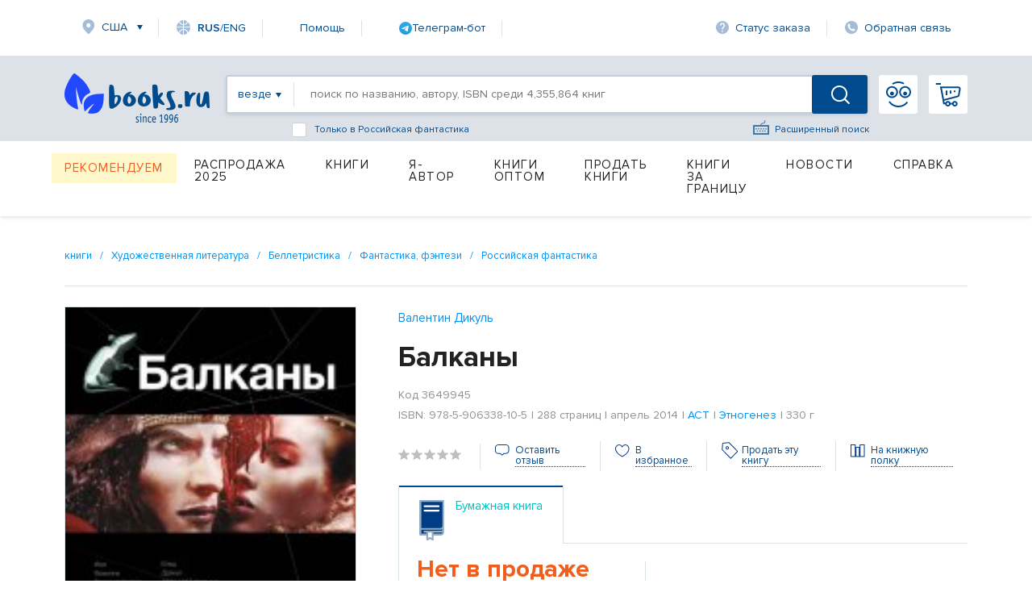

--- FILE ---
content_type: text/html; charset=utf-8
request_url: https://www.books.ru/books/balkany-3649945/
body_size: 23915
content:
<!DOCTYPE html PUBLIC "-//W3C//DTD XHTML 1.0 Strict//EN" "http://www.w3.org/TR/xhtml1/DTD/xhtml1-strict.dtd">
<html lang="ru" xmlns:og="http://ogp.me/ns#" >
<head>
     <title>Балканы — Валентин Дикуль, ISBN 978-5-906338-10-5 — купить книгу на русском языке с доставкой по всему миру | Books.ru</title>
     <meta name="author" content="" />
     <meta name="copyright" content="" />
     <meta name="keywords" content="Балканы, Валентин Дикуль, купить книгу, на русском языке, доставка по всему миру, isbn 978-5-906338-10-5" />
     <meta name="description" content="Купить книгу «Балканы» автора Валентин Дикуль на русском языке в интернет-магазине Books.ru. Доставка по всему миру, оплата картой и PayPal. ISBN: 978-5-906338-10-5. Издательство: АСТ." />
          <link rel="canonical" href="https://www.books.ru/books/balkany-3649945/">
          <link rel="image_src" href="https://files.books.ru/pic/3649001-3650000/3649945/003649945.jpg" />
     
    <meta property="og:type" content="book" />
    <meta property="og:title" content="Балканы — Валентин Дикуль, ISBN 978-5-906338-10-5 — купить книгу на русском языке с доставкой по всему миру | Books.ru" />
    <meta property="og:description" content="Купить книгу «Балканы» автора Валентин Дикуль на русском языке в интернет-магазине Books.ru. Доставка по всему миру, оплата картой и PayPal. ISBN: 978-5-906338-10-5. Издательство: АСТ." />
    <meta property="og:url" content="https://www.books.ru/books/balkany-3649945/" />
    <meta property="og:image" content="https://files.books.ru/pic/3649001-3650000/3649945/003649945.jpg" />
    <meta property="og:site_name" content="Books.Ru" />

    <meta name="twitter:card" content="summary_large_image">
    <meta name="twitter:title" content="Балканы — Валентин Дикуль, ISBN 978-5-906338-10-5 — купить книгу на русском языке с доставкой по всему миру | Books.ru">
    <meta name="twitter:description" content="Купить книгу «Балканы» автора Валентин Дикуль на русском языке в интернет-магазине Books.ru. Доставка по всему миру, оплата картой и PayPal. ISBN: 978-5-906338-10-5. Издательство: АСТ.">
    <meta name="twitter:image" content="https://files.books.ru/pic/3649001-3650000/3649945/003649945.jpg">
    <meta name="twitter:site" content="@booksru">


        


<script type="application/ld+json">
{
  "@context": "https://schema.org/",
  "@type": "Book",
  "name": "Балканы",
  "author": {
    "@type": "Person",
    "name": ""
  },
  "isbn": "978-5-906338-10-5",
  "image": "https://files.books.ru/pic/3649001-3650000/3649945/003649945.jpg",
  "inLanguage": "Russian",
  "publisher": {
    "@type": "Organization",
    "name": "АСТ"
  },
  "offers": {
    "@type": "Offer",
    "url": "https://www.books.ru/books/balkany-3649945/",
    "price": "0.00",
    "priceCurrency": "RUB",
    "availability": "https://schema.org/InStock"
  }
}
</script>

<script type="application/ld+json">
{
  "@context": "https://schema.org/",
  "@type": "Product",
  "name": "Балканы",
  "image": "https://files.books.ru/pic/3649001-3650000/3649945/003649945.jpg",
  "description": "В 1431 году в самом сердце Карпатских гор родился мальчик, которому было суждено войти в историю под именем Дракулы. Князь Валахии, прозванный потомками &quot;Цепеш&quot; - &quot;Колосажатель&quot;, был безжалостным и бесстрашным воином, железной рукой защищавшим свою страну от...",
  "sku": "978-5-906338-10-5",
  "brand": {
    "@type": "Brand",
    "name": "АСТ"
  },
  "offers": {
    "@type": "Offer",
    "url": "https://www.books.ru/books/balkany-3649945/",
    "price": "0.00",
    "priceCurrency": "RUB",
    "availability": "https://schema.org/InStock"
  },
  
  "isVariantOf": {
    "@type": "ProductGroup",
    "name": "Балканы",
    
    "isbn": "978-5-906338-10-5",
    "inLanguage": "Russian",
    "publisher": {
      "@type": "Organization",
      "name": "АСТ"
    },
    "datePublished": "апрель 2014",
    "numberOfPages": "288"
  }
}
</script>



     
	<script>
        var edSettings = {c:'comments', signature: '11874916571768787742'};          
        var currency_id = "2"
        var to_cart_link = "/cart_add.php?product=3649945&t=1768787742&back_url=%2Fbooks%2Fbalkany-3649945%2F&currency_id="+currency_id
        var user_id = 0
        var is_any_price = false
        var editionpage = false
        var product_title = "Балканы"
        var eversion_product1_url = ""
        var eversion_url_cart = ""
        var eversion_id_product2 = ""
        var eversion_price = ""
        var demandpage = false
     </script>
     
     
		
     <meta http-equiv="Content-Type" content="text/html; charset=utf-8" />
     <meta name="viewport" content="width=1631, initial-scale=1.0">


     <link rel="stylesheet" href="/static/vendor/lightslider/lightslider.css"/>
	 
     <link rel="stylesheet" href="/static/css/layout.css?v=403" type="text/css" />
     <!--<link rel="stylesheet" href="/static/css/index.min.css">
     
     <!--<link rel="stylesheet" href="/static/css/common.css?v=403" type="text/css" />-->
     <!--[if IE 8]><link rel="stylesheet" href="/static/css/ie8.css?v=403" type="text/css" /><![endif]-->
     <!--[if IE 7]><link rel="stylesheet" href="/static/css/ie7.css?v=403" type="text/css" /><![endif]-->
     <!--[if IE 6]><link rel="stylesheet" href="/static/css/ie6.css?v=403" type="text/css" /><script type="text/javascript" src="/static/js/DD_belatedPNG.js"></script><script type="text/javascript">DD_belatedPNG.fix('div.top p.price, div.top p.price span, div.slider-left, div.slider-right');</script><![endif]-->

     
     <link href="https://fonts.googleapis.com/css?family=Roboto&amp;display=swap" rel="stylesheet">
     
         <script src="https://code.jquery.com/jquery-1.8.2.js"></script>     
     <!--link type="text/css" href="https://code.jquery.com/ui/1.12.1/themes/smoothness/jquery-ui.css?v=403" rel="Stylesheet" /> -->    
     <script type="text/javascript" src="https://code.jquery.com/ui/1.9.1/jquery-ui.js?v=403"></script>
     <link rel="stylesheet" href="https://code.jquery.com/ui/1.9.1/themes/base/jquery-ui.css" />
     
     <link type="text/css" href="/static/css/keybord.css?v=403" rel="Stylesheet" /> 
     
     <script type="text/javascript" src="/static/vendor/slick-slider/slick.min.js"></script>
	 <script src="/static/vendor/lightslider/lightslider.js" type="text/javascript"></script>
	 
	 
	 <script type="text/javascript" src="/static/js/keybord.js?v=403"></script>
     
     <script type="text/javascript" src="/static/js/jquery.timers.js"></script>
     <script type="text/javascript" src="/static/js/jquery.cookie.js"></script>
     <script src="/static/js/jquery.maskedinput.min.js" type="text/javascript"></script>
     <script src="/static/js/jquery.timeTo.js" type="text/javascript"></script>
	 
	 
     
     <script src="/static/js/opentip-jquery.js"></script><!-- Change to the adapter you actually use -->
     <link href="/static/css/opentip.css" rel="stylesheet" type="text/css" />
     <link href="/static/css/timeTo.css" rel="stylesheet" type="text/css" />
     
     
     <script type="text/javascript">
          var init_function = 'initPageProduct();';
           
     var header_region_sub_id = 0;
          
     var current_timestamp = parseInt(1768787742);
     
     </script>
     
     <script type="text/javascript" src="/static/js/main_design.js?v=403&m=2"></script>
          <script type="text/javascript" src="/static/js/temp_friend_fix.js?v=403"></script>
     
     <script src='https://www.google.com/recaptcha/api.js'></script>
	  <script type="text/javascript" src="/static/js/thickbox.js"></script>

     <script type="text/javascript" src="/static/js/thickbox.js"></script>
<!--    <link rel="shortcut icon" href="/static/images/favicon.ico">
    <link rel="icon" href="/static/images/favicon.ico" type="image/x-icon">
-->

<!-- Favicon base -->
<link rel="icon" href="/static/images/favicon.ico" type="image/x-icon">

<!-- SVG (современные браузеры) -->
<link rel="icon" href="/static/images/favicon.svg" type="image/svg+xml">

<!-- PNG -->
<link rel="icon" type="image/png" sizes="96x96" href="/static/images/favicon-96x96.png">

<!-- Apple Touch Icon -->
<link rel="apple-touch-icon" sizes="180x180" href="/static/images/apple-touch-icon.png">
    
    <script charset="UTF-8" src="//web.webpushs.com/js/push/06e39f1593c03bda6f3d1c06adaeb7ac_1.js" async></script>

    <link rel="alternate" media="only screen and (max-width: 640px)" href="https://m.books.ru/books/balkany-3649945/"/>
    
    <script type="text/javascript">
    
        window.addEventListener('load', function() {
            oSpP.push("Name", "Гость");
            oSpP.push("Email", "");
            oSpP.push("Gender", "Unknown");
            oSpP.push("Birthday", "");
        });
        
    
    </script>	<script type="text/javascript" src="/static/tinymce/jscripts/tiny_mce/tiny_mce.js?v=381"></script>
	
	     <script type="text/javascript" src="/static/js/jquery.rating.js?v=381"></script>
     <link rel="stylesheet" type="text/css" href="/static/css/jquery.rating.css?v=381" media="screen" /> 

     
     <script type="text/javascript" src="https://apis.google.com/js/plusone.js">
          {lang: 'ru'}
     </script>
      

</head>
		<body>


<!-- Header -->
		    <header class="header">  <script type="text/javascript">


	
$(document).ready(function() {
	$("#header_banner_close").click(function() {
          $(".header_banner_container").css({'display':'none'});
     })
}) 
function checkForm(form) {
    var e = 0;
    for (var i = 0; i < form.length-1; i++) {
        if (!form[i].value.replace(/^\s+|\s+$/g, '')){
            e = 1;
        }
    }
    if(e) {
        return false;
    }

}

    </script> 
        <div class="container">
            <nav class="header_nav-top">
                <div class="region">
					<a class="link-icon link-icon-region header_nav-top_item" href="#">США</a>
				</div>
				<!--
					<a class="link-icon link-icon-lang header_nav-top_item" onclick="Javascript:popupwindow('<p style=\'text-align: center;\'>At Books.ru you can find the biggest choice of Russian titles, worldwide delivery and many types of payment.</p><p style=\'text-align: center;\'>If you need help please write to supbooks@books.ru.</p><p style=\'text-align: center;\'><a class=\'custom_link\' href=\'/?lang=eng\'>Go to English version</a></p>');return false;" href="/?lang=eng"><span ><span style="font-weight: 600;">RUS</span>/ENG</a>
-->
<a class="link-icon link-icon-lang header_nav-top_item" onclick="Javascript:popupwindow('<div style=\'text-align:center; font-family: Arial, sans-serif; padding: 8px 6px;\'>\
  <h3 style=\'margin: 6px 0 10px; font-size: 18px; font-weight: 700;\'>Welcome to Books.ru</h3>\
  <p style=\'margin: 0 0 10px; line-height: 1.45; font-size: 14px;\'>At Books.ru, you’ll find the largest selection of Russian books, worldwide delivery, and a variety of payment options.</p>\
  <p style=\'margin: 0 0 16px; line-height: 1.45; font-size: 14px;\'>For assistance, email us at <a href=\'mailto:supbooks@books.ru\'>supbooks@books.ru</a> or message us:</p>\
  <div style=\'display:inline-flex; gap:10px; flex-wrap: wrap; justify-content:center;\'>\
    <a href=\'https://wa.me/message/IB23DRGHJSBPD1\' target=\'_blank\' rel=\'noopener\' \
       style=\'display:inline-flex; align-items:center; padding:8px 12px; border-radius:6px; text-decoration:none; font-weight:600; font-size:14px; background:#25D366; color:#fff;\'>\
      <svg xmlns=\'http://www.w3.org/2000/svg\' width=\'18\' height=\'18\' viewBox=\'0 0 32 32\' style=\'margin-right:8px; flex:0 0 auto;\'>\
        <path fill=\'#FFFFFF\' d=\'M16 0C7.163 0 0 7.163 0 16c0 2.822.736 5.573 2.137 7.996L0 32l8.24-2.102A15.91 15.91 0 0 0 16 32c8.837 0 16-7.163 16-16S24.837 0 16 0Z\' opacity=\'.15\'/>\
        <path fill=\'#FFFFFF\' d=\'M24.47 19.563c-.375-.188-2.213-1.094-2.556-1.219-.344-.125-.594-.188-.844.188s-.969 1.219-1.188 1.469-.438.281-.813.094c-.375-.188-1.594-.587-3.031-1.87-1.119-.998-1.875-2.231-2.094-2.606-.219-.375-.023-.578.164-.766.169-.169.375-.438.563-.656.188-.219.25-.375.375-.625.125-.25.062-.469-.031-.656-.094-.188-.844-2.031-1.156-2.781-.305-.73-.617-.63-.844-.642l-.719-.013c-.25 0-.656.094-1 .469s-1.312 1.281-1.312 3.125 1.344 3.625 1.531 3.875c.188.25 2.641 4.031 6.406 5.656.896.387 1.594.619 2.141.793.9.287 1.719.247 2.375.15.725-.108 2.213-.906 2.531-1.781.312-.875.312-1.625.219-1.781-.094-.156-.344-.25-.719-.438Z\'/>\
      </svg>WhatsApp</a>\
    <a href=\'https://t.me/booksru_bot\' target=\'_blank\' rel=\'noopener\' \
       style=\'display:inline-flex; align-items:center; padding:8px 12px; border-radius:6px; text-decoration:none; font-weight:600; font-size:14px; background:#37AEE2; color:#fff;\'>\
      <svg xmlns=\'http://www.w3.org/2000/svg\' width=\'18\' height=\'18\' viewBox=\'0 0 240 240\' style=\'margin-right:8px; flex:0 0 auto;\'>\
        <circle cx=\'120\' cy=\'120\' r=\'120\' fill=\'#ffffff\' opacity=\'.15\'/>\
        <path fill=\'#ffffff\' d=\'M179.45 72.53a4.97 4.97 0 0 0-4.9-.65L57.4 116.55c-2.24.89-3.69 2.95-3.74 5.34-.06 2.39 1.29 4.51 3.48 5.48l27.41 12.09c2.32.99 5.02.55 6.91-1.1l50.43-43.53c1.54-1.33 3.81-1.44 5.48-.27 1.67 1.18 2.37 3.29 1.71 5.19l-18.74 54.92c-.79 2.31.02 4.87 1.97 6.36 1.95 1.48 4.62 1.66 6.76.46l28.84-15.83c2.18-1.2 3.48-3.56 3.3-6.04l-3.65-48.78c-.13-1.73.46-3.43 1.64-4.72a4.98 4.98 0 0 0-.5-7.29Z\'/>\
      </svg>Telegram</a>\
  </div>\
  <p style=\'margin: 16px 0 0;\'>\
    <a class=\'custom_link\' href=\'/?lang=eng\' style=\'display:inline-block; padding:10px 14px; border-radius:6px; background:#333; color:#fff; text-decoration:none; font-weight:700; font-size:14px;\'>Go to English version</a>\
  </p>\
</div>');return false;" href="/?lang=eng"><span><span style="font-weight: 600;">RUS</span>/ENG</span></a>


								
                <a class="link-icon header_nav-top_item" href="/help">Помощь</a>

<!--                <a class="link-icon link-icon-help header_nav-top_item" href="https://t.me/booksru_bot" target="_blank" rel="noopener">Телеграм-бот</a> -->

<!-- <a class="link-icon link-icon-telegram header_nav-top_item" href="https://t.me/booksru_bot" target="_blank" rel="noopener"> Телеграм-бот</a> --> 

<!-- <a class="link-icon link-icon-telegram header_nav-top_item" href="https://t.me/booksru_bot" target="_blank" rel="noopener">  Телеграм-бот </a> -->

<a class="link-icon header_nav-top_item" href="https://t.me/booksru_bot" target="_blank" rel="noopener">
  <img src="https://www.books.ru/static/texts/t_logo.svg" alt="Telegram" width="16" height="16"> Телеграм-бот
</a>



                <a class="link-icon link-icon-status header_nav-top_item" onclick="Javascript:orderlogin_first_step(); return false;" href="">Статус заказа</a>
                <a class="link-icon link-icon-feedback header_nav-top_item" href="/postform/?feedback">Обратная связь</a>
            </nav>

                            <script type='text/javascript'><!--//<![CDATA[
   var m3_u = (location.protocol=='https:'?'https://www.books.ru/banner/www/delivery/ajs.php':'/banner/www/delivery/ajs.php');
   var m3_r = Math.floor(Math.random()*99999999999);
   if (!document.MAX_used) document.MAX_used = ',';
   document.write ("<scr"+"ipt type='text/javascript' src='"+m3_u);
   document.write ("?zoneid=11&amp;user_type=Guest&amp;user_last_activity=0");
   document.write ('&amp;cb=' + m3_r);
   if (document.MAX_used != ',') document.write ("&amp;exclude=" + document.MAX_used);
   document.write (document.charset ? '&amp;charset='+document.charset : (document.characterSet ? '&amp;charset='+document.characterSet : ''));
   document.write ("&amp;loc=" + escape(window.location));
   if (document.referrer) document.write ("&amp;referer=" + escape(document.referrer));
   if (document.context) document.write ("&context=" + escape(document.context));
   if (document.mmm_fo) document.write ("&amp;mmm_fo=1");
   document.write ("'><\/scr"+"ipt>");
//]]>--></script><noscript><noindex><a rel='nofollow' href='http://www.books.ru/banner/www/delivery/ck.php?n=ad3f0bb1&amp;cb=12341234' target='_blank'><img src='http://www.books.ru/banner/www/delivery/avw.php?zoneid=11&amp;cb=12341234&amp;n=ad3f0bb1' border='0' alt='' /></a></noindex></noscript>
                   

               
			
			<form method='post' action='https://www.books.ru/change_region.php?back_url=%2Fbooks%2Fbalkany-3649945%2F' id="header_region_form">
         <div class="region-popup menu_region " style='display:none;'>
            <a href="#" class="region-popup_close"></a>
            <div class="region-popup_item ">
                <div class="region-popup_header">
                    <label class="label">Мой регион:</label>
                    <span class="region-title">США</span>
                    <a class="region-change" id="header_mainregion_trigger" href="#">Изменить</a>
                </div>
				<div class="region_other" id="header_region_other_wrapper" >
							<selecT name="mainregion_other" id="header_mainregion_other" class='input input-select first' >
                                    <option value='-1'>--не выбрано--</option>
                                     
                                       <option value='271' >Москва</option>
                                     
                                       <option value='304' >Санкт-Петербург</option>
                                     
                                       <option value='1' >Россия</option>
                                     
                                       <option value='0' >Другая страна</option>
                                                                  </select>
							  <select name="subregion_other" style='display:none;' id="header_mainregion_other2" class='input input-select first'>
                              </select>
					<!--<input placeholder="Выберите страну" type="text" class="input input-select first">
					<input placeholder="Выберите город" type="text" class="input input-select">-->
				</div>
            </div> 
			<div class="region-popup_item ">
			                                          <b class="menu_region_title">Доставка:</b> 

                        <div class="menu_region_link">
                             <a href="/pages.php?id=1255" target="_self">Почта</a>
                             <a href="/pages.php?id=1255" target="_self" class="hint"><img src="/static/images/help-1.gif" alt="Подсказка" /></a>
                             <span class="hint">
                              Подсказка для почты 
 
                              </span>
                         </div>

    
                        <div class="menu_region_link">
                             <a href="/pages.php?id=1254" target="_self">Авиапочта</a>
                             <a href="/pages.php?id=1254" target="_self" class="hint"><img src="/static/images/help-1.gif" alt="Подсказка" /></a>
                             <span class="hint">
                              Подсказка авиапочты 
 
                              </span> 
                         </div>
                         
                         <div class="clear"></div>

                         <div class="hr"></div>

                         <b class="menu_region_title">Оплата:</b> 
    
                        <div class="menu_region_link">
                             <a href="/pages.php?id=5" target="_self">Банковская карта</a>
                             <a href="/pages.php?id=5" target="_self" class="hint"><img src="/static/images/help-1.gif" alt="Подсказка" /></a>
                             <span class="hint">
                              Подсказка для банковской карты   
                              </span> 
                         </div>


                          <div class="menu_region_link">
                                    <a href="/pages.php?id=5" target="_self" >Другие </a>
                                    <a href="/pages.php?id=5" target="_self" class="hint"><img src="/static/images/help-1.gif" alt="Подсказка" /></a>
                                       <span class="hint">
                                   Подсказка для других способов оплаты  
                                   </span> 
                         </div>
                      
 <div class="clear"></div>

                           <br/><br/>

                      
 

            </div>
            
        </div> 
		</form>  
            
        </div> 		        <div class="header_search-container">
            <div class="container header_search-container-in">
			  
			                
                <a href="/" class="header_logo"></a>
				
                <div class="header_search-field">
				<form id="inlinesearch" method="get" style="display:flex; width:100%" action="/search.php " onsubmit="return checkForm(this.elements)" >
				    
                    <a class="header_search-filter everywhere" id="inlinesearch_where_text" href="#"><span>везде</span></a>
					
			<div class="search-list-popup search_list" id="search-list-popup">
            <div class="search-list-popup_item">
				<a href="#" id="inlinesearch_where_all" class="custom-link">везде</a>	
									<a href="#" id="inlinesearch_where_books" class="custom-link">бумажная книга</a>
                					<a href="#" id="inlinesearch_where_file" class="custom-link">электронная книга</a>
                					<a href="#" id="inlinesearch_where_audiofile" class="custom-link">аудиокнига</a>
                				<a href="#" id="inlinesearch_where_used" class="custom-link">книжный маркет</a>	
                            </div>
			</div> 

					
					 <input type="hidden" value='all' name='s[type_of_addon]' id='inlinesearch_where'>
                    <input type="text" name="s[query]" class="header_search-input autolabel keyboardInput" value="" placeholder="поиск по названию, автору, ISBN среди 4,355,864 книг">
					
					
					<!--<a id="keyboardInputInitiator"  onclick="return false;" class="header_search-extended-img" data-title='перейти к форме расширенного поиска' alt="Показать клавиатуру">--> <img  class="header_search-extended-img" src="/static/images/extended-icon.svg" id="keyboardInputInitiator"  alt=""/><!--</a>-->
                    <a href="/search_form.php" class="header_search-extended-icon" data-title='перейти к форме расширенного поиска'>Расширенный поиск</a>
										<div class="bottom_search-checkbox" style="display: flex;-ms-flex-direction: row;flex-direction: row;-ms-flex-align: center;align-items: center;position: absolute;cursor: default;bottom: -31px;left: 80px;color: #004b8d;font-size: 12px;">
							<input name="s[subcategory]"  value='9001313' id="checkbox-f1"  class="input-checkbox" type="checkbox">
                             <label for="checkbox-f1" class="label label-checkbox" style="color: #004b8d;font-size: 12px;">
                             Только в Российская фантастика
                            </label>
					</div>
																				<input name="s[go]" type="hidden" id="go" value="1" />
                    <button class="header_search-btn "></button>
					</form>
                     <!-- <div class="header_search-extended"  >
                        <!--<div class="header_search-extended_section">
                            <label class="header_search-extended_label">Категории товаров</label> 
                            <a class="header_search-extended_text" href="#"><b>На</b>ука</a>
                            <a class="header_search-extended_text" href="#"><b>На</b>ука</a>
                            <a class="header_search-extended_text" href="#"><b>На</b>ука</a>
                            <a class="header_search-extended_text" href="#"><b>На</b>ука</a>
                            <a class="header_search-extended_text" href="#"><b>На</b>ука</a>
                        </div>
                       <div class="header_search-extended_section">
                            <label class="header_search-extended_label">Товары</label>
							<div id="search-extended-items">
							</div>
                            
                        </div>
                        <div id="header_search-extended-count">
                            
                        </div>
                    </div> -->
                </div>
				<div style="display:flex; position:relative;">
								<a class="header_nav-btn header_nav-btn-login" href="/member/login.php" >
                </a>
				                <a class="header_nav-btn header_nav-btn-cart" href="/cart.php">
					                </a>
						<!-- My Books -->
		<div class="my-books-popup menu_region " >
           
			<div class="my-books_item">
			<ul>
					<li><a class="custom-link" href="https://www.books.ru/member/" onclick="Javascript:popupwindow('<a href=https://www.books.ru/member/login.php>Войти</a> или <a href=https://www.books.ru/member/register.php>зарегистрироваться</a>');return false;" data-title='Моя страница'>Моя страница</a></li>
					<li><a class="custom-link" href="https://www.books.ru/member/orders/" onclick="Javascript:popupwindow('<a href=https://www.books.ru/member/login.php>Войти или узнать состояние заказа по номеру</a>');return false;" data-title='Мои заказы'>Заказы</a></li>
					<li><a  class="custom-link" href="https://www.books.ru/member/pm/" onclick="Javascript:popupwindow('<a href=https://www.books.ru/member/login.php>Войти</a> или <a href=https://www.books.ru/member/register.php>зарегистрироваться</a>');return false;" data-title='Мои сообщения'>Сообщения</a></li>
					<li><a  class="custom-link" href="https://www.books.ru/member/friends/news.php" onclick="Javascript:popupwindow('<a href=https://www.books.ru/member/login.php>Войти</a> или <a href=https://www.books.ru/member/register.php>зарегистрироваться</a>');return false;" data-title='Мои Друзья'>Друзья</a></li>
										<li><a class="custom-link" onclick="return false" style="color: #8f8f8f" href="" data-title='Выход'>Выход</a></li>
														
				<a class="custom-link" href="https://www.books.ru/member/" class="patch"></a>
			</div>
        </div> 
		<!-- // My Books -->				</div>
			  <!---->
            </div>
        </div> <div class="container">

    <nav class="header_menu">
                 <!--For free column-->
        <div class="header_menu_item-wrap free" href="#">
            <a href="/recommend" data-title='Рекомендуем' class="header_menu_item header_menu_item-free">Рекомендуем</a>
        </div>
                  <div class="header_menu_item-wrap" href="#">
            <a href="/booksale-2025" data-title='Распродажа 2025' class="header_menu_item  fix">Распродажа 2025</a>             </div>
                      <div class="header_menu_item-wrap" href="#">
            <a href="/knigi-9000000/" data-title='Книги' class="header_menu_item ">Книги</a>             <div class="header_dropdown-menu">
                <div class="dropdown-menu_item-wrap">
                    <div class="dropdown-menu_item">
                                                          <a href="" data-title='Бумажные книги' class="dropdown-menu_item_label disable">Бумажные книги</a>                                                              <a href="/biznes-9000032/" data-title='Бизнес' class="dropdown-menu_item_link">Бизнес</a>                                 <a href="/detskaya-literatura-9000089/" data-title='Детская литература' class="dropdown-menu_item_link">Детская литература</a>                                 <a href="/dom-semya-khobbi-sport-9000137/" data-title='Дом, семья, хобби, спорт' class="dropdown-menu_item_link">Дом, семья, хобби, спорт</a>                                 <a href="/knigi-na-inostrannykh-yazykakh-9001388/" data-title='Книги на иностранных языках' class="dropdown-menu_item_link">Книги на иностранных языках</a>                                 <a href="/kompyutery-i-internet-9001405/" data-title='Компьютеры и Интернет' class="dropdown-menu_item_link">Компьютеры и Интернет</a>                                 <a href="/kultura-iskusstvo-publitsistika-muzyka-9000545/" data-title='Культура, искусство, публицистика, музыка' class="dropdown-menu_item_link">Культура, искусство, публицистика, музыка</a>                                 <a href="/nauka-tekhnika-meditsina-9000660/" data-title='Наука, техника, медицина' class="dropdown-menu_item_link">Наука, техника, медицина</a>                                 <a href="/religiya-okkultizm-ezoterika-astrologiya-9000487/" data-title='Религия, оккультизм, эзотерика, астрология' class="dropdown-menu_item_link">Религия, оккультизм, эзотерика, астрология</a>       </div>
                    </div>
                    <div class="dropdown-menu_item-wrap">
                        <div class="dropdown-menu_item">
                                                        <a href="/spetsialnye-izdaniya-9001368/" data-title='Специальные издания' class="dropdown-menu_item_link">Специальные издания</a>                                 <a href="/spravochniki-entsiklopedii-slovari-9001333/" data-title='Справочники, энциклопедии, словари' class="dropdown-menu_item_link">Справочники, энциклопедии, словари</a>                                 <a href="/khudozhestvennaya-literatura-9001274/" data-title='Художественная литература' class="dropdown-menu_item_link">Художественная литература</a>                        </div>
                    <div class="dropdown-menu_item">
                                                     <a href="" data-title='Электронные книги' class="dropdown-menu_item_label disable">Электронные книги</a>                                                              <a href="/biznes-657287/" data-title='Бизнес' class="dropdown-menu_item_link">Бизнес</a>                                 <a href="/detskaya-literatura-657289/" data-title='Детская литература' class="dropdown-menu_item_link">Детская литература</a>                                 <a href="/dom-semya-khobbi-sport-657290/" data-title='Дом, семья, хобби, спорт' class="dropdown-menu_item_link">Дом, семья, хобби, спорт</a>                                 <a href="/kompyutery-i-internet-657286/" data-title='Компьютеры и Интернет' class="dropdown-menu_item_link">Компьютеры и Интернет</a>                                 <a href="/kultura-iskusstvo-publitsistika-657291/" data-title='Культура, искусство, публицистика' class="dropdown-menu_item_link">Культура, искусство, публицистика</a>       </div>
                    </div>
                    <div class="dropdown-menu_item-wrap">
                        <div class="dropdown-menu_item">
                                                        <a href="/nauka-tekhnika-meditsina-657292/" data-title='Наука, техника, медицина' class="dropdown-menu_item_link">Наука, техника, медицина</a>                                 <a href="/religiya-ezoterika-astrologiya-okkultizm-687614/" data-title='Религия, эзотерика, астрология, оккультизм' class="dropdown-menu_item_link">Религия, эзотерика, астрология, оккультизм</a>                                 <a href="/spravochniki-entsiklopedii-slovari-657294/" data-title='Справочники, энциклопедии, словари' class="dropdown-menu_item_link">Справочники, энциклопедии, словари</a>                                 <a href="/khudozhestvennaya-literatura-657293/" data-title='Художественная литература' class="dropdown-menu_item_link">Художественная литература</a>                        </div>
                    <div class="dropdown-menu_item">
                                                     <a href="" data-title='Аудиокниги' class="dropdown-menu_item_label disable">Аудиокниги</a>                                                              <a href="/cd-v-audio-formate-9000002/" data-title='CD в аудио-формате' class="dropdown-menu_item_link">CD в аудио-формате</a>                                 <a href="/cd-v-formate-mp3-9000017/" data-title='CD в формате MP3' class="dropdown-menu_item_link">CD в формате MP3</a>                                 <a href="/audiofaily-4725569/" data-title='Аудиофайлы' class="dropdown-menu_item_link">Аудиофайлы</a>                        </div>
                    <div class="dropdown-menu_item">
                           </div>
                    </div>
                    <div class="dropdown-menu_item-wrap">
                        <div class="dropdown-menu_item">
                                                        <a href="" data-title='Игры' class="dropdown-menu_item_label disable">Игры</a>                                                              <a href="/igry-4907190/" data-title='Детям' class="dropdown-menu_item_link">Детям</a>                        </div>
                    <div class="dropdown-menu_item">
                                                     <a href="" data-title='Маркет' class="dropdown-menu_item_label disable">Маркет</a>                                                              <a href="/search.php?filter[type]=customer" data-title='Книжный маркет' class="dropdown-menu_item_link">Книжный маркет</a>                        </div>
                    <div class="dropdown-menu_item">
                                                     <a href="" data-title='Сертификаты' class="dropdown-menu_item_label disable">Сертификаты</a>                                                              <a href="/podarochnye-sertifikaty-699908/" data-title='Подарочные сертификаты' class="dropdown-menu_item_link">Подарочные сертификаты</a>                                 <a href="/member/send_cert.php" data-title='Именной сертификат' class="dropdown-menu_item_link">Именной сертификат</a>                           </div>
                    </div>
                </div>
                            </div>
                      <div class="header_menu_item-wrap" href="#">
            <a href="/info_for_author" data-title='Я-Автор' class="header_menu_item  fix">Я-Автор</a>             </div>
                      <div class="header_menu_item-wrap" href="#">
            <a href="/help/company/bulk_purchase" data-title='Книги оптом' class="header_menu_item  fix">Книги оптом</a>             </div>
                      <div class="header_menu_item-wrap" href="#">
            <a href="/sell" data-title='Продать книги' class="header_menu_item  fix">Продать книги</a>             </div>
                      <div class="header_menu_item-wrap" href="#">
            <a href="/abroad" data-title='Книги за границу' class="header_menu_item ">Книги за границу</a>             <div class="header_dropdown-menu">
                <div class="dropdown-menu_item-wrap">
                    <div class="dropdown-menu_item">
                                                          <a href="/books_in_israel" data-title='Израиль' class="dropdown-menu_item_link">Израиль</a>                                 <a href="/books_to_usa/" data-title='США и Канада' class="dropdown-menu_item_link">США и Канада</a>       </div>
                    </div>
                    <div class="dropdown-menu_item-wrap">
                        <div class="dropdown-menu_item">
                                                        <a href="/books_to_australia/" data-title='Австралия и Новая Зеландия' class="dropdown-menu_item_link">Австралия и Новая Зеландия</a>                                 <a href="/books_to_europe/" data-title='Европа' class="dropdown-menu_item_link">Европа</a>                           </div>
                    </div>
                </div>
                            </div>
                      <div class="header_menu_item-wrap" href="#">
            <a href="/news" data-title='Новости' class="header_menu_item  fix">Новости</a>             </div>
                      <div class="header_menu_item-wrap" href="#">
            <a href="/help" data-title='Справка' class="header_menu_item ">Справка</a>             <div class="header_dropdown-menu">
                <div class="dropdown-menu_item-wrap">
                    <div class="dropdown-menu_item">
                                                          <a href="" data-title='Поиск товара' class="dropdown-menu_item_label disable">Поиск товара</a>                                                              <a href="/pages.php?id=4" data-title='Быстрый поиск' class="dropdown-menu_item_link">Быстрый поиск</a>                                 <a href="/pages.php?id=303" data-title='Русская клавиатура' class="dropdown-menu_item_link">Русская клавиатура</a>                                 <a href="/pages.php?id=304" data-title='Расширенный поиск' class="dropdown-menu_item_link">Расширенный поиск</a>                                 <a href="/pages.php?id=305" data-title='Поиск по каталогу' class="dropdown-menu_item_link">Поиск по каталогу</a>                                 <a href="/pages.php?id=306" data-title='Список товаров' class="dropdown-menu_item_link">Список товаров</a>                                 <a href="/pages.php?id=307" data-title='Рекомендации' class="dropdown-menu_item_link">Рекомендации</a>                                 <a href="/pages.php?id=308" data-title='Наличие товара' class="dropdown-menu_item_link">Наличие товара</a>                                 <a href="/pages.php?id=309" data-title='Стоимость доставки товара' class="dropdown-menu_item_link">Стоимость доставки товара</a>                        </div>
                    <div class="dropdown-menu_item">
                                                     <a href="" data-title='Оплата' class="dropdown-menu_item_label disable">Оплата</a>                                                              <a href="/pages.php?id=310" data-title='Общие сведения' class="dropdown-menu_item_link">Общие сведения</a>                                 <a href="/pages.php?id=311" data-title='Возможные способы оплаты' class="dropdown-menu_item_link">Возможные способы оплаты</a>                                 <a href="/pages.php?id=312" data-title='Скидки, DisCODE' class="dropdown-menu_item_link">Скидки, DisCODE</a>                        </div>
                    <div class="dropdown-menu_item">
                           </div>
                    </div>
                    <div class="dropdown-menu_item-wrap">
                        <div class="dropdown-menu_item">
                                                        <a href="" data-title='Доставка' class="dropdown-menu_item_label disable">Доставка</a>                                                              <a href="/help/delivery/" data-title='Общие сведения' class="dropdown-menu_item_link">Общие сведения</a>                                 <a href="/help/delivery/" data-title='Регионы доставки, стоимость' class="dropdown-menu_item_link">Регионы доставки, стоимость</a>                                 <a href="/pages.php?id=314" data-title='Упаковка' class="dropdown-menu_item_link">Упаковка</a>                                 <a href="/pages.php?id=316" data-title='Отслеживание заказа' class="dropdown-menu_item_link">Отслеживание заказа</a>                                 <a href="/pages.php?id=315" data-title='Ограничения на отправку' class="dropdown-menu_item_link">Ограничения на отправку</a>                        </div>
                    <div class="dropdown-menu_item">
                                                     <a href="" data-title='Персональный раздел' class="dropdown-menu_item_label disable">Персональный раздел</a>                                                              <a href="/pages.php?id=317" data-title='Общие сведения' class="dropdown-menu_item_link">Общие сведения</a>                                 <a href="/pages.php?id=318" data-title='Личные данные' class="dropdown-menu_item_link">Личные данные</a>                                 <a href="/pages.php?id=319" data-title='Пароль' class="dropdown-menu_item_link">Пароль</a>                                 <a href="/pages.php?id=320" data-title='Почтовые адреса' class="dropdown-menu_item_link">Почтовые адреса</a>                                 <a href="/pages.php?id=321" data-title='Отслеживание заказов' class="dropdown-menu_item_link">Отслеживание заказов</a>                                 <a href="/pages.php?id=322" data-title='Подписка на новости' class="dropdown-menu_item_link">Подписка на новости</a>                                 <a href="/pages.php?id=1971" data-title='Как продавать книги на books.ru' class="dropdown-menu_item_link">Как продавать книги на books.ru</a>                                 <a href="/help/sip-new/" data-title='Телефония для продавцов' class="dropdown-menu_item_link">Телефония для продавцов</a>       </div>
                    </div>
                    <div class="dropdown-menu_item-wrap">
                        <div class="dropdown-menu_item">
                                                        <a href="/help/scan/" data-title='Сканирование книг' class="dropdown-menu_item_link">Сканирование книг</a>                        </div>
                    <div class="dropdown-menu_item">
                                                     <a href="" data-title='Корпоративным клиентам' class="dropdown-menu_item_label disable">Корпоративным клиентам</a>                                                              <a href="/pages.php?id=324" data-title=' Оптовые закупки' class="dropdown-menu_item_link"> Оптовые закупки</a>                                 <a href="/pages.php?id=325" data-title='Размещение товаров на сайте' class="dropdown-menu_item_link">Размещение товаров на сайте</a>                        </div>
                    <div class="dropdown-menu_item">
                                                     <a href="" data-title='Заказ' class="dropdown-menu_item_label disable">Заказ</a>                                                              <a href="/pages.php?id=326" data-title=' Как положить товар в корзину' class="dropdown-menu_item_link"> Как положить товар в корзину</a>                                 <a href="/pages.php?id=327" data-title='Работа с корзиной' class="dropdown-menu_item_link">Работа с корзиной</a>                                 <a href="/pages.php?id=328" data-title='Выбор и изменение параметров заказа' class="dropdown-menu_item_link">Выбор и изменение параметров заказа</a>                                 <a href="/pages.php?id=329" data-title='Заказ в 1 клик' class="dropdown-menu_item_link">Заказ в 1 клик</a>                                 <a href="/pages.php?id=330" data-title='Отмена сделанного заказа' class="dropdown-menu_item_link">Отмена сделанного заказа</a>                                 <a href="/pages.php?id=331" data-title='Изменение сделанного заказа' class="dropdown-menu_item_link">Изменение сделанного заказа</a>                                 <a href="/pages.php?id=332" data-title='Отслеживание заказа' class="dropdown-menu_item_link">Отслеживание заказа</a>                                 <a href="/pages.php?id=1148" data-title='Аукцион' class="dropdown-menu_item_link">Аукцион</a>                        </div>
                    <div class="dropdown-menu_item">
                           </div>
                    </div>
                    <div class="dropdown-menu_item-wrap">
                        <div class="dropdown-menu_item">
                                                        <a href="" data-title='Издание книг по системе Принт-он-Деманд' class="dropdown-menu_item_label disable">Издание книг по системе Принт-он-Деманд</a>                                                     </div>
                    <div class="dropdown-menu_item">
                                                     <a href="" data-title='Условия обслуживания' class="dropdown-menu_item_label disable">Условия обслуживания</a>                                                              <a href="/pages.php?id=31" data-title='Общие условия' class="dropdown-menu_item_link">Общие условия</a>                                 <a href="/pages.php?id=31#priemka" data-title='Замена товара' class="dropdown-menu_item_link">Замена товара</a>                                 <a href="/pages.php?id=382" data-title='Вопросы и ответы' class="dropdown-menu_item_link">Вопросы и ответы</a>                        </div>
                    <div class="dropdown-menu_item">
                                                     <a href="" data-title='Гарантии и безопасность' class="dropdown-menu_item_label disable">Гарантии и безопасность</a>                                                              <a href="/pages.php?id=333" data-title='Использование банковских карт' class="dropdown-menu_item_link">Использование банковских карт</a>                                 <a href="/pages.php?id=334" data-title='Банковские переводы' class="dropdown-menu_item_link">Банковские переводы</a>                                 <a href="/pages.php?id=335" data-title='Личная информация' class="dropdown-menu_item_link">Личная информация</a>                        </div>
                    <div class="dropdown-menu_item">
                                                     <a href="" data-title='Подписка на новости' class="dropdown-menu_item_label disable">Подписка на новости</a>                                                              <a href="/pages.php?id=336" data-title='Виды подписки' class="dropdown-menu_item_link">Виды подписки</a>                                 <a href="/pages.php?id=336" data-title='Состояние подписки' class="dropdown-menu_item_link">Состояние подписки</a>                                 <a href="/pages.php?id=336" data-title='Подписка' class="dropdown-menu_item_link">Подписка</a>                                 <a href="/pages.php?id=336" data-title='Отказ от подписки' class="dropdown-menu_item_link">Отказ от подписки</a>                        </div>
                    <div class="dropdown-menu_item">
                           </div>
                    </div>
                    <div class="dropdown-menu_item-wrap">
                        <div class="dropdown-menu_item">
                                                        <a href="" data-title='Партнерская программа' class="dropdown-menu_item_label disable">Партнерская программа</a>                                                              <a href="/pages.php?id=42" data-title='Партнерская программа' class="dropdown-menu_item_link">Партнерская программа</a>                        </div>
                    <div class="dropdown-menu_item">
                                                     <a href="" data-title='Удаление аккаунта Books.Ru' class="dropdown-menu_item_label disable">Удаление аккаунта Books.Ru</a>                                                              <a href="/pages.php?id=43" data-title='Удаление аккаунта Books.Ru' class="dropdown-menu_item_link">Удаление аккаунта Books.Ru</a>                           </div>
                    </div>
                </div>
                            </div>
                 </nav>
    </div>
    </header><!-- // Header -->     
                   

 
                                 

        
    <div class="container" itemscope itemtype="http://schema.org/Book">
	<link itemprop="additionalType" href="https://schema.org/Product" />
            
	<!-- Breadcrumbs -->
		
		 <div class="route-wrap" itemscope itemtype="http://schema.org/BreadcrumbList">
		 		 							<span itemprop="itemListElement" itemscope
itemtype="http://schema.org/ListItem">		
				 <a class="custom-link route_item "
itemprop="item" href="/knigi-9000000/"  data-title='книги' ><span itemprop="name">книги</span></a>
				<meta itemprop="position" content="1" />
           		</span>
									
		 							<span itemprop="itemListElement" itemscope
itemtype="http://schema.org/ListItem">		
				 <a class="custom-link route_item "
itemprop="item" href="/khudozhestvennaya-literatura-9001274/"  data-title='Художественная литература' ><span itemprop="name">Художественная литература</span></a>
				<meta itemprop="position" content="2" />
           		</span>
									
		 							<span itemprop="itemListElement" itemscope
itemtype="http://schema.org/ListItem">		
				 <a class="custom-link route_item "
itemprop="item" href="/belletristika-9001304/"  data-title='Беллетристика' ><span itemprop="name">Беллетристика</span></a>
				<meta itemprop="position" content="3" />
           		</span>
									
		 							<span itemprop="itemListElement" itemscope
itemtype="http://schema.org/ListItem">		
				 <a class="custom-link route_item "
itemprop="item" href="/fantastika-fentezi-9001312/"  data-title='Фантастика, фэнтези' ><span itemprop="name">Фантастика, фэнтези</span></a>
				<meta itemprop="position" content="4" />
           		</span>
									
		 							<span itemprop="itemListElement" itemscope
itemtype="http://schema.org/ListItem">		
				 <a class="custom-link route_item route_item_last"
itemprop="item" href="/rossiiskaya-fantastika-9001313/"  data-title='Российская фантастика' ><span itemprop="name">Российская фантастика</span></a>
				<meta itemprop="position" content="5" />
           		</span>
									
		         </div>
		<!-- // Breadcrumbs -->        <div class="book-container">
						
				
	<div class="book-slider-section">
				                <div class="book-slider">
                                        <div class="demo">
                        <div class="item">            
                            <div class="clearfix">
                                <ul id="image-gallery" class="gallery list-unstyled list-unstyled cS-hidden">
                                                                            <li data-thumb="https://files.books.ru/pic/3649001-3650000/3649945/003649945.jpg"> 
                                            <img src="https://files.books.ru/pic/3649001-3650000/3649945/003649945.jpg" />
                                        </li>
                                    									
                                </ul>
                            </div>
                        </div>
                    </div>	
                </div>
            </div>            
            <main class="book-main-info">
				<div class="author-link-wrap">
				<h2>
                                                                                                          						<a href="/author/dikul-254296/" class="custom-link" data-title='Валентин Дикуль' class="author">
			Валентин Дикуль		</a>
											</h2>
				</div>
                <div >
					                    <h1 itemprop="name" class="h3 book-title">Балканы</h1>
									     
						<p class="p book-code">Код 3649945</p>
						<ul class="isbn-list"> 
                                                  
                                                  	
                                                  <li class="first">ISBN: <span itemprop="isbn">978-5-906338-10-5</span></li>
                                                                                                                                                                                                                  <li>288 страниц </li>
                                                                                                              <meta itemprop="numberOfPages" content="288" />
                                                                                                    
																		 <li>апрель 2014</li>
																											<li><a href="/maker/ast-329/" data-title="Издательство АСТ">АСТ</a></li>
																		
																		<li><a href="/series/etnogenez-21763/" data-title='Серия Этногенез'>Этногенез</a></li>
																			
									
																		<li>330 г</li>
									                                                                       </ul>
						
                    <!--<p class="p book-code">Код товара: 254631152</p>-->
                </div>
				                <nav class="book-navigation">
                    <div class="book-navigation_item ">
                        <a href="" onclick="return go_comments(0);" class="book-rating book-rating-">
												   							<svg
                            xmlns="http://www.w3.org/2000/svg"
                            xmlns:xlink="http://www.w3.org/1999/xlink"
                            width="14px" height="13px">
                            <path  class="r-5" fill-rule="evenodd"  fill="rgb(190, 190, 190)"
                            d="M7.331,0.212 L9.112,4.317 L13.671,4.697 C13.987,4.724 14.116,5.109 13.876,5.311 L10.417,8.228 L11.454,12.569 C11.526,12.870 11.190,13.107 10.918,12.946 L7.000,10.646 L3.082,12.946 C2.810,13.106 2.475,12.869 2.547,12.569 L3.583,8.228 L0.124,5.310 C-0.116,5.108 0.012,4.724 0.329,4.697 L4.888,4.316 L6.669,0.212 C6.792,-0.073 7.207,-0.073 7.331,0.212 Z"/>
                            </svg> 
																			   							<svg
                            xmlns="http://www.w3.org/2000/svg"
                            xmlns:xlink="http://www.w3.org/1999/xlink"
                            width="14px" height="13px">
                            <path  class="r-5" fill-rule="evenodd"  fill="rgb(190, 190, 190)"
                            d="M7.331,0.212 L9.112,4.317 L13.671,4.697 C13.987,4.724 14.116,5.109 13.876,5.311 L10.417,8.228 L11.454,12.569 C11.526,12.870 11.190,13.107 10.918,12.946 L7.000,10.646 L3.082,12.946 C2.810,13.106 2.475,12.869 2.547,12.569 L3.583,8.228 L0.124,5.310 C-0.116,5.108 0.012,4.724 0.329,4.697 L4.888,4.316 L6.669,0.212 C6.792,-0.073 7.207,-0.073 7.331,0.212 Z"/>
                            </svg> 
																			   							<svg
                            xmlns="http://www.w3.org/2000/svg"
                            xmlns:xlink="http://www.w3.org/1999/xlink"
                            width="14px" height="13px">
                            <path  class="r-5" fill-rule="evenodd"  fill="rgb(190, 190, 190)"
                            d="M7.331,0.212 L9.112,4.317 L13.671,4.697 C13.987,4.724 14.116,5.109 13.876,5.311 L10.417,8.228 L11.454,12.569 C11.526,12.870 11.190,13.107 10.918,12.946 L7.000,10.646 L3.082,12.946 C2.810,13.106 2.475,12.869 2.547,12.569 L3.583,8.228 L0.124,5.310 C-0.116,5.108 0.012,4.724 0.329,4.697 L4.888,4.316 L6.669,0.212 C6.792,-0.073 7.207,-0.073 7.331,0.212 Z"/>
                            </svg> 
																			   							<svg
                            xmlns="http://www.w3.org/2000/svg"
                            xmlns:xlink="http://www.w3.org/1999/xlink"
                            width="14px" height="13px">
                            <path  class="r-5" fill-rule="evenodd"  fill="rgb(190, 190, 190)"
                            d="M7.331,0.212 L9.112,4.317 L13.671,4.697 C13.987,4.724 14.116,5.109 13.876,5.311 L10.417,8.228 L11.454,12.569 C11.526,12.870 11.190,13.107 10.918,12.946 L7.000,10.646 L3.082,12.946 C2.810,13.106 2.475,12.869 2.547,12.569 L3.583,8.228 L0.124,5.310 C-0.116,5.108 0.012,4.724 0.329,4.697 L4.888,4.316 L6.669,0.212 C6.792,-0.073 7.207,-0.073 7.331,0.212 Z"/>
                            </svg> 
																			   							<svg
                            xmlns="http://www.w3.org/2000/svg"
                            xmlns:xlink="http://www.w3.org/1999/xlink"
                            width="14px" height="13px">
                            <path  class="r-5" fill-rule="evenodd"  fill="rgb(190, 190, 190)"
                            d="M7.331,0.212 L9.112,4.317 L13.671,4.697 C13.987,4.724 14.116,5.109 13.876,5.311 L10.417,8.228 L11.454,12.569 C11.526,12.870 11.190,13.107 10.918,12.946 L7.000,10.646 L3.082,12.946 C2.810,13.106 2.475,12.869 2.547,12.569 L3.583,8.228 L0.124,5.310 C-0.116,5.108 0.012,4.724 0.329,4.697 L4.888,4.316 L6.669,0.212 C6.792,-0.073 7.207,-0.073 7.331,0.212 Z"/>
                            </svg> 
																			
                            
                        </a>
                    </div>
                    <div class=" book-navigation_item">
                        <a class="dotted-link book-navigation_link review" href="#" onclick="go_comments(1);return false;" data-title='Отзывы для Балканы'>Оставить отзыв</a> 
                    </div>
                    <div class=" book-navigation_item">
                        <a class="dotted-link book-navigation_link favorite" href="https://www.books.ru/member/wishlist/?add=3649945"rel="sidebar"  data-title="Балканы">В избранное</a> 
                    </div>
					                    <div class=" book-navigation_item">
                        <a class="dotted-link book-navigation_link sell" href="https://www.books.ru/member/bookslist/trade.php?id=3649945">Продать эту книгу</a> 
                    </div>
					                    <div class=" book-navigation_item">
					                        <a class="dotted-link book-navigation_link shelf" href="https://www.books.ru/member/bookslist/?add=3649945">На книжную полку</a> 
					                    </div>
                </nav>	




    
    
<script async defer crossorigin="anonymous" src="https://connect.facebook.net/en_US/sdk.js#xfbml=1&version=v3.0"></script>
<script type="text/javascript">

  
         
$(function() {                               
    if (  $(".not_in_stock_button img").length ) 
        $(".not_in_stock_button img").opentip("<p>В настоящий момент мы не знаем дату поступления.</p>", { style: "drop", tipJoint: "bottom right", target: true, });
    if (  $(".not_in_stock_button img").length ) 
        if ($('#plistli').length) $(".not_in_stock_button img").opentip("<p>Если книга вышла несколько лет назад или раньше, попробуйте обратиться к тем, кто уже купил книгу, выбрав тех, кто живет недалеко от вас.</p>", { style: "blue", tipJoint: "right", target: "#plistli", });
    if (  $(".not_in_stock_button img").length ) 
        if ($('#noticeli').length) $(".not_in_stock_button img").opentip("<p>Если книга вышла не очень давно, рекомендуем оставить заявку.</p>", { style: "blue", tipJoint: "right", target: "#noticeli", });
        
   
        
    if (  $(".input_any_price").length ) {
        $(".input_any_price").opentip("<p>Введите цену в соответствии с Вашим представлением о стоимости интеллектуального труда. Спасибо!</p>", { borderWidth: 5, stemLength: 18, stemBase: 20, style: "glass", tipJoint: "right", target: true, borderColor: "#317CC5", showOn: "creation"});
        
        $(".input_any_price").opentip("<p>Введите цену в соответствии с Вашим представлением о стоимости интеллектуального труда. Спасибо!</p>", { borderWidth: 5, stemLength: 18, stemBase: 20, style: "glass", tipJoint: "right", target: true, borderColor: "#317CC5", showOn: "click"});
    }
    
    /*if (  $(".price-old").length )
            $(".yspan_tooltip").opentip("Заплатите картой, банковским переводом, PayPal или другим предоплатным способом и получите еще 6% скидки!", { borderWidth: 5, stemLength: 18, stemBase: 20, style: "glass", target: true, tipJoint: "bottom right", borderColor: "#317CC5", showOn: "creation" });*/
      
});      
  
 

  
</script>  

                <div class="main-info-in">
                    <div class="book-format-tabs">
					    						                        <a href="#def-book" class="custom-link book-format_item book-format_item-book active ">
                            
                            Бумажная книга
                        </a>

												                    </div>
				 
					<div class="flex-row">
					<!-- блок с ценами-->
															<div class="book-price_wrap show" id='def-bookmain'>
													<div>
							<h3 class="h3 book-price sale" style="font-size:30px;">Нет в продаже</h3>
						</div>
													<div class="book-navigation book-navigation-price">
                                    <div class="book-navigation_item book-navigation_item-price" style="max-width:100%;">
                                     
											<a href="https://www.books.ru/member/wishlist/?notice=3649945" class="dotted-link book-navigation_dotted-link first">Сообщить о появлении</a> 
                                    									</div>
                            </div>       
                         
												
												                             
														
							
							
                        </div>
		                            
							
																			
												
                        <div id="def-book" class="book-format_content show book-seller_wrap" >

																


							                        </div>
						
												
						                    </div>
					
                    
														 
						
						

                    <div class="social-icon_wrap">
                       <!-- <a href="#" class="social-icon google"></a>
                        <a href="#" class="social-icon twitter"></a>
                        <a href="#" class="social-icon facebook"></a>-->
					
  <div style="margin-right:10px;"class="fb-like" data-href="https://www.facebook.com/plugins/like.php?href=https://www.books.ru/books/balkany-3649945/" data-width="100px" data-height="38px" data-layout="button_count" data-action="like" data-size="large" data-show-faces="false" data-share="false"></div>
                                                                 <br/> 
                                                                 <script type="text/javascript" src="https://vk.com/js/api/openapi.js?24"></script>
                                                                 <script type="text/javascript">
                                                                   VK.init({apiId: 2288173, onlyWidgets: true}); 
                                                                 </script>
                                                             
                                                                 
                                                                 <a href="https://twitter.com/share" class="social-icon twitter" data-count="horizontal"></a><script type="text/javascript" src="https://platform.twitter.com/widgets.js"></script>
                                                                 <script type="text/javascript" src="https://vk.com/js/api/openapi.js?24"></script>
                                                                 <script type="text/javascript">
                                                                   VK.init({apiId: 2288173, onlyWidgets: true}); 
                                                                 </script>

                                                               
                                                                 <div id="vk_like"></div>
                                                                 <script type="text/javascript">
                                                                 VK.Widgets.Like("vk_like", {type: "button"});
                                                                 </script>    
																 
																 
                                                                
						                        
                                                           										                    </div>
                </div>
                
<script>
     

     
</script>
            </main>
        </div>
        <div class="book-bottom-container">
            <section class="book-description-section">
                <nav class="tabs-menu tabs-menu-middle book-info_tabs-menu">
                    <a class="tabs-menu_item active" href="#annotation">Аннотация</a>
                    <a class="tabs-menu_item " href="#review">Отзывы</a>
                    <a class="tabs-menu_item" href="#publications">Другие издания</a>
                    <a class="tabs-menu_item" href="#specifications">Технические характеристики</a>
    
                </nav>
                <div class="tabs-menu_content">
                    <div id="annotation" class="book-descr_content show">
                        <section class="book-annotation_section " itemprop="description">
                            <h4 class="h4">Аннотация к книге "Балканы"</h4>
							<div class="note">
                            <p class="p">В 1431 году в самом сердце Карпатских гор родился мальчик, которому было суждено войти в историю под именем Дракулы. Князь Валахии, прозванный потомками "Цепеш" - "Колосажатель", был безжалостным и бесстрашным воином, железной рукой защищавшим свою страну от врагов и жестоко каравшим подданных за малейшее нарушение.<br> Но был ли он на самом деле вампиром, как утверждают легенды? Правду знали лишь те, кто находился рядом с юным Владом, когда тот жил заложником при дворе османского султана: друг - принц Мехмед, возлюбленная - Тангуль и монах-францисканец фра Бернардо, посланный самим Папой Римским, чтобы спасти мир от пробудившегося древнего зла.<br></p>
							</div>
							                                            
                                            <ul class="more-links" style="padding:0px; list-style-type: none; " >
                                                                                                                                            </ul>
							
                        </section>
                        <div class="justify-between book-printer_section">
                            <a class="link-icon link-icon-none" href="/books/balkany-3649945/typo/">Оставить замечание о найденной опечатке</a>
                            <a class="link-icon link-icon-printer" href="/books/balkany-3649945/?print=1">Версия для печати</a>                
                        </div>
                    </div>
                    <div id="review" class="tabs-menu_content book-descr_content ">
					                        <section class="comment-form_section">
                            <h4 class="h4 comment-form_title">Оставить комментарий</h4>
							<div class="post_answer" id="post_answer">
							</div>
							<form id="comments_form" name="comments_form" method="post" >  
							                                                                                                                                      <input id='answer_to_id' type="hidden" class="text" name="answer_to_id" value=""/> 
                                            
                            
                            <label class="label">
                                Текст комментария
                                <textarea class="input comment-form_textarea" placeholder="Введите комментарий" name="text" id="comment-form_author" cols="30" rows="10"></textarea>
                            </label>
							<div class="gray">
                                                                 <div class="block" style="margin-bottom:20px;">
                                                                      <p>Оцените книгу:</p>
                                                                      
                                                                      <input name="rating" type="radio" class="star" value="1"/>
                                                                      <input name="rating" type="radio" class="star" value="2"/>
                                                                      <input name="rating" type="radio" class="star" value="3"/>
                                                                      <input name="rating" type="radio" class="star" value="4"/>
                                                                      <input name="rating" type="radio" class="star" value="5"/>                                                                      
                                                                      <div class="clear"></div>                                                                     
                                                                 </div >
							                                                                    <div class="g-recaptcha" data-sitekey="6Ld9yQITAAAAAN6cM4j63bqDEJf457HCKqVw16Ul"></div> 
                            <button class="button button-feedback">Оставить комментарий</button>
							<input type="hidden" name="go" value="add_comment" />
							</form>							
                        </section>
                                            </div>
                    <div id="publications" class="book-descr_content">
					                    
					        <section class="publications_section ">
							        
                               
                            </section>
								
                    </div>
                    <div id="specifications" class="book-descr_content">
                        <section class="specifications_section">
                            <table class="specifications_table">
                                <tbody>
									                                                                                                                    <tr>
                                            <td class="label">Издательство:</td>
                                            <td><a class="custom-link" href="/maker/ast-329/" data-title="Издательство АСТ">АСТ</a></td>
                                        </tr>
                                        									                                    																		<tr>
										<td class="label">Серия:</td>
										<td><a href="/series/etnogenez-21763/" data-title="Серия Этногенез">Этногенез</a></td>
									</tr>
									                                    
									                                        									<tr>
										<td class="label">Дата выхода:</td>
										<td>апрель 2014</td>
									</tr>
									                                                                                
																											<tr>
										<td class="label">ISBN:</td>
										<td>978-5-906338-10-5</td>
									</tr>
																																																						<tr>
										<td class="label">Объём:</td>
										<td>288 страниц</td>
									</tr>
																		
																		
																		<tr>
										<td class="label">Масса:</td>
										<td>330 г</td>
									</tr>
																																																															                                    																																																																																																			
									                                         
									                                    
                                    								</tbody>
                            </table>
                        </section>
                    </div>
                </div>

                				
            </section>
			            <section class="book-category_section">
			
                <h4 class="h4 book-category_title">Книга находится в категориях</h4>
								                                                                                           			   
			                                                                      					  
                                                            					   
					   <a class="custom-link" href="/pyatnitsa-2018-99999999/" data-title='Пятница 2018'>Пятница 2018</a>
                        																		                      					  
               			   
			   
			                                                            								
               
            </section>
			        </div>

	        
		
		<div class="reccomended-book_container">
            <h4 class="h4 reccomended-book_title">Вместе с этой книгой покупают</h4>
			              			                              <div class="" id="catalog-main_row">
<div class="catalog-main_row catalog-main_row_card"> 
               
					
																					
						<div class="book-catalog_item">
						
							<div class="book-catalog_item_img-wrap">
															<a href="/books/tonkii-dom-5625415/"><img src="https://files.books.ru/pic/5625001-5626000/5625415/2139690681c.jpg" alt="Тонкий дом"></a>
								
							</div>
							
							<a href="/books/tonkii-dom-5625415/" class="custom-link book-catalog_item_title" data-title="Тонкий дом" >Тонкий дом</a>
							                                            <a class="viewed-items-book books viewed-items-book-card"><span>бумажная книга</span></a>
														<div class="book-catalog_item_author">
							<a href="/author/zhavoronkov-12773661/" style="font-size:13px" class="">Ярослав Жаворонков</a>							</div>
							<div class="price-block">
							
							<div class="book-catalog_item_price-wrap">
							 							 
																								<span class="book-price">20.97 <span class="currency_ticker">USD</span></span>
																						</div>
							
							</div>
							<div class="valign-wrapper" style="height:10px;">
								<a href="#" class="book-rating book-rating-">
												   							<svg
                            xmlns="http://www.w3.org/2000/svg"
                            xmlns:xlink="http://www.w3.org/1999/xlink"
                            width="14px" height="13px">
                            <path  class="r-5" fill-rule="evenodd"  fill="rgb(190, 190, 190)"
                            d="M7.331,0.212 L9.112,4.317 L13.671,4.697 C13.987,4.724 14.116,5.109 13.876,5.311 L10.417,8.228 L11.454,12.569 C11.526,12.870 11.190,13.107 10.918,12.946 L7.000,10.646 L3.082,12.946 C2.810,13.106 2.475,12.869 2.547,12.569 L3.583,8.228 L0.124,5.310 C-0.116,5.108 0.012,4.724 0.329,4.697 L4.888,4.316 L6.669,0.212 C6.792,-0.073 7.207,-0.073 7.331,0.212 Z"/>
                            </svg> 
																			   							<svg
                            xmlns="http://www.w3.org/2000/svg"
                            xmlns:xlink="http://www.w3.org/1999/xlink"
                            width="14px" height="13px">
                            <path  class="r-5" fill-rule="evenodd"  fill="rgb(190, 190, 190)"
                            d="M7.331,0.212 L9.112,4.317 L13.671,4.697 C13.987,4.724 14.116,5.109 13.876,5.311 L10.417,8.228 L11.454,12.569 C11.526,12.870 11.190,13.107 10.918,12.946 L7.000,10.646 L3.082,12.946 C2.810,13.106 2.475,12.869 2.547,12.569 L3.583,8.228 L0.124,5.310 C-0.116,5.108 0.012,4.724 0.329,4.697 L4.888,4.316 L6.669,0.212 C6.792,-0.073 7.207,-0.073 7.331,0.212 Z"/>
                            </svg> 
																			   							<svg
                            xmlns="http://www.w3.org/2000/svg"
                            xmlns:xlink="http://www.w3.org/1999/xlink"
                            width="14px" height="13px">
                            <path  class="r-5" fill-rule="evenodd"  fill="rgb(190, 190, 190)"
                            d="M7.331,0.212 L9.112,4.317 L13.671,4.697 C13.987,4.724 14.116,5.109 13.876,5.311 L10.417,8.228 L11.454,12.569 C11.526,12.870 11.190,13.107 10.918,12.946 L7.000,10.646 L3.082,12.946 C2.810,13.106 2.475,12.869 2.547,12.569 L3.583,8.228 L0.124,5.310 C-0.116,5.108 0.012,4.724 0.329,4.697 L4.888,4.316 L6.669,0.212 C6.792,-0.073 7.207,-0.073 7.331,0.212 Z"/>
                            </svg> 
																			   							<svg
                            xmlns="http://www.w3.org/2000/svg"
                            xmlns:xlink="http://www.w3.org/1999/xlink"
                            width="14px" height="13px">
                            <path  class="r-5" fill-rule="evenodd"  fill="rgb(190, 190, 190)"
                            d="M7.331,0.212 L9.112,4.317 L13.671,4.697 C13.987,4.724 14.116,5.109 13.876,5.311 L10.417,8.228 L11.454,12.569 C11.526,12.870 11.190,13.107 10.918,12.946 L7.000,10.646 L3.082,12.946 C2.810,13.106 2.475,12.869 2.547,12.569 L3.583,8.228 L0.124,5.310 C-0.116,5.108 0.012,4.724 0.329,4.697 L4.888,4.316 L6.669,0.212 C6.792,-0.073 7.207,-0.073 7.331,0.212 Z"/>
                            </svg> 
																			   							<svg
                            xmlns="http://www.w3.org/2000/svg"
                            xmlns:xlink="http://www.w3.org/1999/xlink"
                            width="14px" height="13px">
                            <path  class="r-5" fill-rule="evenodd"  fill="rgb(190, 190, 190)"
                            d="M7.331,0.212 L9.112,4.317 L13.671,4.697 C13.987,4.724 14.116,5.109 13.876,5.311 L10.417,8.228 L11.454,12.569 C11.526,12.870 11.190,13.107 10.918,12.946 L7.000,10.646 L3.082,12.946 C2.810,13.106 2.475,12.869 2.547,12.569 L3.583,8.228 L0.124,5.310 C-0.116,5.108 0.012,4.724 0.329,4.697 L4.888,4.316 L6.669,0.212 C6.792,-0.073 7.207,-0.073 7.331,0.212 Z"/>
                            </svg> 
																						 
								</a>
															
							</div>
																							  									<a id="add_to_cart" class="button button-buy add_to_cart_ajax"   href="/cart_add.php?product=5625415&t=1768787742&back_url=%2Fbooks%2Fbalkany-3649945%2F" data-title='Добавить Тонкий дом в корзину'>В корзину</a>

								  																													</div>
					
					
										
										
																					
						<div class="book-catalog_item">
						
							<div class="book-catalog_item_img-wrap">
															<a href="/books/revizor-vozvrashchenie-v-sssr-chast-2-5618282/"><img src="https://files.books.ru/pic/5618001-5619000/5618282/1050225392c.jpg" alt="Ревизор. Возвращение в СССР. Часть 2"></a>
								
							</div>
							
							<a href="/books/revizor-vozvrashchenie-v-sssr-chast-2-5618282/" class="custom-link book-catalog_item_title" data-title="Ревизор. Возвращение в СССР. Часть 2" >Ревизор. Возвращение в СССР. Часть 2</a>
							                                            <a class="viewed-items-book books viewed-items-book-card"><span>бумажная книга</span></a>
														<div class="book-catalog_item_author">
							<a href="/author/vinterkei-1662281/" style="font-size:13px" class="">Серж Винтеркей</a>							</div>
							<div class="price-block">
							
							<div class="book-catalog_item_price-wrap">
							 							 
																								<span class="book-price">12.51 <span class="currency_ticker">USD</span></span>
																						</div>
							
							</div>
							<div class="valign-wrapper" style="height:10px;">
								<a href="#" class="book-rating book-rating-">
												   							<svg
                            xmlns="http://www.w3.org/2000/svg"
                            xmlns:xlink="http://www.w3.org/1999/xlink"
                            width="14px" height="13px">
                            <path  class="r-5" fill-rule="evenodd"  fill="rgb(190, 190, 190)"
                            d="M7.331,0.212 L9.112,4.317 L13.671,4.697 C13.987,4.724 14.116,5.109 13.876,5.311 L10.417,8.228 L11.454,12.569 C11.526,12.870 11.190,13.107 10.918,12.946 L7.000,10.646 L3.082,12.946 C2.810,13.106 2.475,12.869 2.547,12.569 L3.583,8.228 L0.124,5.310 C-0.116,5.108 0.012,4.724 0.329,4.697 L4.888,4.316 L6.669,0.212 C6.792,-0.073 7.207,-0.073 7.331,0.212 Z"/>
                            </svg> 
																			   							<svg
                            xmlns="http://www.w3.org/2000/svg"
                            xmlns:xlink="http://www.w3.org/1999/xlink"
                            width="14px" height="13px">
                            <path  class="r-5" fill-rule="evenodd"  fill="rgb(190, 190, 190)"
                            d="M7.331,0.212 L9.112,4.317 L13.671,4.697 C13.987,4.724 14.116,5.109 13.876,5.311 L10.417,8.228 L11.454,12.569 C11.526,12.870 11.190,13.107 10.918,12.946 L7.000,10.646 L3.082,12.946 C2.810,13.106 2.475,12.869 2.547,12.569 L3.583,8.228 L0.124,5.310 C-0.116,5.108 0.012,4.724 0.329,4.697 L4.888,4.316 L6.669,0.212 C6.792,-0.073 7.207,-0.073 7.331,0.212 Z"/>
                            </svg> 
																			   							<svg
                            xmlns="http://www.w3.org/2000/svg"
                            xmlns:xlink="http://www.w3.org/1999/xlink"
                            width="14px" height="13px">
                            <path  class="r-5" fill-rule="evenodd"  fill="rgb(190, 190, 190)"
                            d="M7.331,0.212 L9.112,4.317 L13.671,4.697 C13.987,4.724 14.116,5.109 13.876,5.311 L10.417,8.228 L11.454,12.569 C11.526,12.870 11.190,13.107 10.918,12.946 L7.000,10.646 L3.082,12.946 C2.810,13.106 2.475,12.869 2.547,12.569 L3.583,8.228 L0.124,5.310 C-0.116,5.108 0.012,4.724 0.329,4.697 L4.888,4.316 L6.669,0.212 C6.792,-0.073 7.207,-0.073 7.331,0.212 Z"/>
                            </svg> 
																			   							<svg
                            xmlns="http://www.w3.org/2000/svg"
                            xmlns:xlink="http://www.w3.org/1999/xlink"
                            width="14px" height="13px">
                            <path  class="r-5" fill-rule="evenodd"  fill="rgb(190, 190, 190)"
                            d="M7.331,0.212 L9.112,4.317 L13.671,4.697 C13.987,4.724 14.116,5.109 13.876,5.311 L10.417,8.228 L11.454,12.569 C11.526,12.870 11.190,13.107 10.918,12.946 L7.000,10.646 L3.082,12.946 C2.810,13.106 2.475,12.869 2.547,12.569 L3.583,8.228 L0.124,5.310 C-0.116,5.108 0.012,4.724 0.329,4.697 L4.888,4.316 L6.669,0.212 C6.792,-0.073 7.207,-0.073 7.331,0.212 Z"/>
                            </svg> 
																			   							<svg
                            xmlns="http://www.w3.org/2000/svg"
                            xmlns:xlink="http://www.w3.org/1999/xlink"
                            width="14px" height="13px">
                            <path  class="r-5" fill-rule="evenodd"  fill="rgb(190, 190, 190)"
                            d="M7.331,0.212 L9.112,4.317 L13.671,4.697 C13.987,4.724 14.116,5.109 13.876,5.311 L10.417,8.228 L11.454,12.569 C11.526,12.870 11.190,13.107 10.918,12.946 L7.000,10.646 L3.082,12.946 C2.810,13.106 2.475,12.869 2.547,12.569 L3.583,8.228 L0.124,5.310 C-0.116,5.108 0.012,4.724 0.329,4.697 L4.888,4.316 L6.669,0.212 C6.792,-0.073 7.207,-0.073 7.331,0.212 Z"/>
                            </svg> 
																						 
								</a>
															
							</div>
																							  									<a id="add_to_cart" class="button button-buy add_to_cart_ajax"   href="/cart_add.php?product=5618282&t=1768787742&back_url=%2Fbooks%2Fbalkany-3649945%2F" data-title='Добавить Ревизор. Возвращение в СССР. Часть 2 в корзину'>В корзину</a>

								  																													</div>
					
					
										
										
																					
						<div class="book-catalog_item">
						
							<div class="book-catalog_item_img-wrap">
															<a href="/books/eizen-5588443/"><img src="https://files.books.ru/pic/5588001-5589000/5588443/1088837384c.jpg" alt="Эйзен"></a>
								
							</div>
							
							<a href="/books/eizen-5588443/" class="custom-link book-catalog_item_title" data-title="Эйзен" >Эйзен</a>
							                                            <a class="viewed-items-book books viewed-items-book-card"><span>бумажная книга</span></a>
														<div class="book-catalog_item_author">
							<a href="/author/yakhina-840736/" style="font-size:13px" class="">Гузель Яхина</a>							</div>
							<div class="price-block">
							
							<div class="book-catalog_item_price-wrap">
							 							 
																								<span class="book-price">18.35 <span class="currency_ticker">USD</span></span>
																						</div>
							
							</div>
							<div class="valign-wrapper" style="height:10px;">
								<a href="#" class="book-rating book-rating-">
												   							<svg
                            xmlns="http://www.w3.org/2000/svg"
                            xmlns:xlink="http://www.w3.org/1999/xlink"
                            width="14px" height="13px">
                            <path  class="r-5" fill-rule="evenodd"  fill="rgb(190, 190, 190)"
                            d="M7.331,0.212 L9.112,4.317 L13.671,4.697 C13.987,4.724 14.116,5.109 13.876,5.311 L10.417,8.228 L11.454,12.569 C11.526,12.870 11.190,13.107 10.918,12.946 L7.000,10.646 L3.082,12.946 C2.810,13.106 2.475,12.869 2.547,12.569 L3.583,8.228 L0.124,5.310 C-0.116,5.108 0.012,4.724 0.329,4.697 L4.888,4.316 L6.669,0.212 C6.792,-0.073 7.207,-0.073 7.331,0.212 Z"/>
                            </svg> 
																			   							<svg
                            xmlns="http://www.w3.org/2000/svg"
                            xmlns:xlink="http://www.w3.org/1999/xlink"
                            width="14px" height="13px">
                            <path  class="r-5" fill-rule="evenodd"  fill="rgb(190, 190, 190)"
                            d="M7.331,0.212 L9.112,4.317 L13.671,4.697 C13.987,4.724 14.116,5.109 13.876,5.311 L10.417,8.228 L11.454,12.569 C11.526,12.870 11.190,13.107 10.918,12.946 L7.000,10.646 L3.082,12.946 C2.810,13.106 2.475,12.869 2.547,12.569 L3.583,8.228 L0.124,5.310 C-0.116,5.108 0.012,4.724 0.329,4.697 L4.888,4.316 L6.669,0.212 C6.792,-0.073 7.207,-0.073 7.331,0.212 Z"/>
                            </svg> 
																			   							<svg
                            xmlns="http://www.w3.org/2000/svg"
                            xmlns:xlink="http://www.w3.org/1999/xlink"
                            width="14px" height="13px">
                            <path  class="r-5" fill-rule="evenodd"  fill="rgb(190, 190, 190)"
                            d="M7.331,0.212 L9.112,4.317 L13.671,4.697 C13.987,4.724 14.116,5.109 13.876,5.311 L10.417,8.228 L11.454,12.569 C11.526,12.870 11.190,13.107 10.918,12.946 L7.000,10.646 L3.082,12.946 C2.810,13.106 2.475,12.869 2.547,12.569 L3.583,8.228 L0.124,5.310 C-0.116,5.108 0.012,4.724 0.329,4.697 L4.888,4.316 L6.669,0.212 C6.792,-0.073 7.207,-0.073 7.331,0.212 Z"/>
                            </svg> 
																			   							<svg
                            xmlns="http://www.w3.org/2000/svg"
                            xmlns:xlink="http://www.w3.org/1999/xlink"
                            width="14px" height="13px">
                            <path  class="r-5" fill-rule="evenodd"  fill="rgb(190, 190, 190)"
                            d="M7.331,0.212 L9.112,4.317 L13.671,4.697 C13.987,4.724 14.116,5.109 13.876,5.311 L10.417,8.228 L11.454,12.569 C11.526,12.870 11.190,13.107 10.918,12.946 L7.000,10.646 L3.082,12.946 C2.810,13.106 2.475,12.869 2.547,12.569 L3.583,8.228 L0.124,5.310 C-0.116,5.108 0.012,4.724 0.329,4.697 L4.888,4.316 L6.669,0.212 C6.792,-0.073 7.207,-0.073 7.331,0.212 Z"/>
                            </svg> 
																			   							<svg
                            xmlns="http://www.w3.org/2000/svg"
                            xmlns:xlink="http://www.w3.org/1999/xlink"
                            width="14px" height="13px">
                            <path  class="r-5" fill-rule="evenodd"  fill="rgb(190, 190, 190)"
                            d="M7.331,0.212 L9.112,4.317 L13.671,4.697 C13.987,4.724 14.116,5.109 13.876,5.311 L10.417,8.228 L11.454,12.569 C11.526,12.870 11.190,13.107 10.918,12.946 L7.000,10.646 L3.082,12.946 C2.810,13.106 2.475,12.869 2.547,12.569 L3.583,8.228 L0.124,5.310 C-0.116,5.108 0.012,4.724 0.329,4.697 L4.888,4.316 L6.669,0.212 C6.792,-0.073 7.207,-0.073 7.331,0.212 Z"/>
                            </svg> 
																						 
								</a>
															
							</div>
																							  									<a id="add_to_cart" class="button button-buy add_to_cart_ajax"   href="/cart_add.php?product=5588443&t=1768787742&back_url=%2Fbooks%2Fbalkany-3649945%2F" data-title='Добавить Эйзен в корзину'>В корзину</a>

								  																													</div>
					
					
										
										
																					
						<div class="book-catalog_item">
						
							<div class="book-catalog_item_img-wrap">
							 
								<div class="discount">
									<span class="discount-number">-10%</span>
								</div>
															<a href="/books/soroka-na-viselitse-5589029/"><img src="https://files.books.ru/pic/5589001-5590000/5589029/1924472369c.jpg" alt="Сорока на виселице"></a>
								
							</div>
							
							<a href="/books/soroka-na-viselitse-5589029/" class="custom-link book-catalog_item_title" data-title="Сорока на виселице" >Сорока на виселице</a>
							                                            <a class="viewed-items-book books viewed-items-book-card"><span>бумажная книга</span></a>
														<div class="book-catalog_item_author">
							<a href="/author/verkin-842609/" style="font-size:13px" class="">Эдуард Веркин</a>							</div>
							<div class="price-block">
							
							<div class="book-catalog_item_price-wrap">
							 							 
																 <span class="book-price-full-sale">14.3  <span class="currency_ticker">USD</span></span>								<span class="book-price">12.87 <span class="currency_ticker">USD</span></span>
																						</div>
							
							</div>
							<div class="valign-wrapper" style="height:10px;">
								<a href="#" class="book-rating book-rating-">
												   							<svg
                            xmlns="http://www.w3.org/2000/svg"
                            xmlns:xlink="http://www.w3.org/1999/xlink"
                            width="14px" height="13px">
                            <path  class="r-5" fill-rule="evenodd"  fill="rgb(190, 190, 190)"
                            d="M7.331,0.212 L9.112,4.317 L13.671,4.697 C13.987,4.724 14.116,5.109 13.876,5.311 L10.417,8.228 L11.454,12.569 C11.526,12.870 11.190,13.107 10.918,12.946 L7.000,10.646 L3.082,12.946 C2.810,13.106 2.475,12.869 2.547,12.569 L3.583,8.228 L0.124,5.310 C-0.116,5.108 0.012,4.724 0.329,4.697 L4.888,4.316 L6.669,0.212 C6.792,-0.073 7.207,-0.073 7.331,0.212 Z"/>
                            </svg> 
																			   							<svg
                            xmlns="http://www.w3.org/2000/svg"
                            xmlns:xlink="http://www.w3.org/1999/xlink"
                            width="14px" height="13px">
                            <path  class="r-5" fill-rule="evenodd"  fill="rgb(190, 190, 190)"
                            d="M7.331,0.212 L9.112,4.317 L13.671,4.697 C13.987,4.724 14.116,5.109 13.876,5.311 L10.417,8.228 L11.454,12.569 C11.526,12.870 11.190,13.107 10.918,12.946 L7.000,10.646 L3.082,12.946 C2.810,13.106 2.475,12.869 2.547,12.569 L3.583,8.228 L0.124,5.310 C-0.116,5.108 0.012,4.724 0.329,4.697 L4.888,4.316 L6.669,0.212 C6.792,-0.073 7.207,-0.073 7.331,0.212 Z"/>
                            </svg> 
																			   							<svg
                            xmlns="http://www.w3.org/2000/svg"
                            xmlns:xlink="http://www.w3.org/1999/xlink"
                            width="14px" height="13px">
                            <path  class="r-5" fill-rule="evenodd"  fill="rgb(190, 190, 190)"
                            d="M7.331,0.212 L9.112,4.317 L13.671,4.697 C13.987,4.724 14.116,5.109 13.876,5.311 L10.417,8.228 L11.454,12.569 C11.526,12.870 11.190,13.107 10.918,12.946 L7.000,10.646 L3.082,12.946 C2.810,13.106 2.475,12.869 2.547,12.569 L3.583,8.228 L0.124,5.310 C-0.116,5.108 0.012,4.724 0.329,4.697 L4.888,4.316 L6.669,0.212 C6.792,-0.073 7.207,-0.073 7.331,0.212 Z"/>
                            </svg> 
																			   							<svg
                            xmlns="http://www.w3.org/2000/svg"
                            xmlns:xlink="http://www.w3.org/1999/xlink"
                            width="14px" height="13px">
                            <path  class="r-5" fill-rule="evenodd"  fill="rgb(190, 190, 190)"
                            d="M7.331,0.212 L9.112,4.317 L13.671,4.697 C13.987,4.724 14.116,5.109 13.876,5.311 L10.417,8.228 L11.454,12.569 C11.526,12.870 11.190,13.107 10.918,12.946 L7.000,10.646 L3.082,12.946 C2.810,13.106 2.475,12.869 2.547,12.569 L3.583,8.228 L0.124,5.310 C-0.116,5.108 0.012,4.724 0.329,4.697 L4.888,4.316 L6.669,0.212 C6.792,-0.073 7.207,-0.073 7.331,0.212 Z"/>
                            </svg> 
																			   							<svg
                            xmlns="http://www.w3.org/2000/svg"
                            xmlns:xlink="http://www.w3.org/1999/xlink"
                            width="14px" height="13px">
                            <path  class="r-5" fill-rule="evenodd"  fill="rgb(190, 190, 190)"
                            d="M7.331,0.212 L9.112,4.317 L13.671,4.697 C13.987,4.724 14.116,5.109 13.876,5.311 L10.417,8.228 L11.454,12.569 C11.526,12.870 11.190,13.107 10.918,12.946 L7.000,10.646 L3.082,12.946 C2.810,13.106 2.475,12.869 2.547,12.569 L3.583,8.228 L0.124,5.310 C-0.116,5.108 0.012,4.724 0.329,4.697 L4.888,4.316 L6.669,0.212 C6.792,-0.073 7.207,-0.073 7.331,0.212 Z"/>
                            </svg> 
																						 
								</a>
															
							</div>
																							  									<a id="add_to_cart" class="button button-buy add_to_cart_ajax"   href="/cart_add.php?product=5589029&t=1768787742&back_url=%2Fbooks%2Fbalkany-3649945%2F" data-title='Добавить Сорока на виселице в корзину'>В корзину</a>

								  																													</div>
					
					
										
										
																					
						<div class="book-catalog_item">
						
							<div class="book-catalog_item_img-wrap">
							 
								<div class="discount">
									<span class="discount-number">-20%</span>
								</div>
															<a href="/books/obrechennye-pobediteli-shestidesyatniki-4984805/"><img src="https://files.books.ru/pic/4984001-4985000/4984805/2115982666c.jpg" alt="Обреченные победители: шестидесятники"></a>
								
							</div>
							
							<a href="/books/obrechennye-pobediteli-shestidesyatniki-4984805/" class="custom-link book-catalog_item_title" data-title="Обреченные победители: шестидесятники" >Обреченные победители: шестидесятники</a>
							                                            <a class="viewed-items-book books viewed-items-book-card"><span>бумажная книга</span></a>
														<div class="book-catalog_item_author">
							<a href="/author/bykov-265710/" style="font-size:13px" class="">Дмитрий Быков</a>							</div>
							<div class="price-block">
							
							<div class="book-catalog_item_price-wrap">
							 							 
																 <span class="book-price-full-sale">7.19  <span class="currency_ticker">USD</span></span>								<span class="book-price">5.76 <span class="currency_ticker">USD</span></span>
																						</div>
							
							</div>
							<div class="valign-wrapper" style="height:10px;">
								<a href="#" class="book-rating book-rating-">
												   							<svg
                            xmlns="http://www.w3.org/2000/svg"
                            xmlns:xlink="http://www.w3.org/1999/xlink"
                            width="14px" height="13px">
                            <path  class="r-5" fill-rule="evenodd"  fill="rgb(190, 190, 190)"
                            d="M7.331,0.212 L9.112,4.317 L13.671,4.697 C13.987,4.724 14.116,5.109 13.876,5.311 L10.417,8.228 L11.454,12.569 C11.526,12.870 11.190,13.107 10.918,12.946 L7.000,10.646 L3.082,12.946 C2.810,13.106 2.475,12.869 2.547,12.569 L3.583,8.228 L0.124,5.310 C-0.116,5.108 0.012,4.724 0.329,4.697 L4.888,4.316 L6.669,0.212 C6.792,-0.073 7.207,-0.073 7.331,0.212 Z"/>
                            </svg> 
																			   							<svg
                            xmlns="http://www.w3.org/2000/svg"
                            xmlns:xlink="http://www.w3.org/1999/xlink"
                            width="14px" height="13px">
                            <path  class="r-5" fill-rule="evenodd"  fill="rgb(190, 190, 190)"
                            d="M7.331,0.212 L9.112,4.317 L13.671,4.697 C13.987,4.724 14.116,5.109 13.876,5.311 L10.417,8.228 L11.454,12.569 C11.526,12.870 11.190,13.107 10.918,12.946 L7.000,10.646 L3.082,12.946 C2.810,13.106 2.475,12.869 2.547,12.569 L3.583,8.228 L0.124,5.310 C-0.116,5.108 0.012,4.724 0.329,4.697 L4.888,4.316 L6.669,0.212 C6.792,-0.073 7.207,-0.073 7.331,0.212 Z"/>
                            </svg> 
																			   							<svg
                            xmlns="http://www.w3.org/2000/svg"
                            xmlns:xlink="http://www.w3.org/1999/xlink"
                            width="14px" height="13px">
                            <path  class="r-5" fill-rule="evenodd"  fill="rgb(190, 190, 190)"
                            d="M7.331,0.212 L9.112,4.317 L13.671,4.697 C13.987,4.724 14.116,5.109 13.876,5.311 L10.417,8.228 L11.454,12.569 C11.526,12.870 11.190,13.107 10.918,12.946 L7.000,10.646 L3.082,12.946 C2.810,13.106 2.475,12.869 2.547,12.569 L3.583,8.228 L0.124,5.310 C-0.116,5.108 0.012,4.724 0.329,4.697 L4.888,4.316 L6.669,0.212 C6.792,-0.073 7.207,-0.073 7.331,0.212 Z"/>
                            </svg> 
																			   							<svg
                            xmlns="http://www.w3.org/2000/svg"
                            xmlns:xlink="http://www.w3.org/1999/xlink"
                            width="14px" height="13px">
                            <path  class="r-5" fill-rule="evenodd"  fill="rgb(190, 190, 190)"
                            d="M7.331,0.212 L9.112,4.317 L13.671,4.697 C13.987,4.724 14.116,5.109 13.876,5.311 L10.417,8.228 L11.454,12.569 C11.526,12.870 11.190,13.107 10.918,12.946 L7.000,10.646 L3.082,12.946 C2.810,13.106 2.475,12.869 2.547,12.569 L3.583,8.228 L0.124,5.310 C-0.116,5.108 0.012,4.724 0.329,4.697 L4.888,4.316 L6.669,0.212 C6.792,-0.073 7.207,-0.073 7.331,0.212 Z"/>
                            </svg> 
																			   							<svg
                            xmlns="http://www.w3.org/2000/svg"
                            xmlns:xlink="http://www.w3.org/1999/xlink"
                            width="14px" height="13px">
                            <path  class="r-5" fill-rule="evenodd"  fill="rgb(190, 190, 190)"
                            d="M7.331,0.212 L9.112,4.317 L13.671,4.697 C13.987,4.724 14.116,5.109 13.876,5.311 L10.417,8.228 L11.454,12.569 C11.526,12.870 11.190,13.107 10.918,12.946 L7.000,10.646 L3.082,12.946 C2.810,13.106 2.475,12.869 2.547,12.569 L3.583,8.228 L0.124,5.310 C-0.116,5.108 0.012,4.724 0.329,4.697 L4.888,4.316 L6.669,0.212 C6.792,-0.073 7.207,-0.073 7.331,0.212 Z"/>
                            </svg> 
																						 
								</a>
								                                        <span class="storage-status on" href="#">На складе</span>
										
															
							</div>
																							  									<a id="add_to_cart" class="button button-buy add_to_cart_ajax"   href="/cart_add.php?product=4984805&t=1768787742&back_url=%2Fbooks%2Fbalkany-3649945%2F" data-title='Добавить Обреченные победители: шестидесятники в корзину'>В корзину</a>

								  																													</div>
					
					
										
										
																					
						<div class="book-catalog_item">
						
							<div class="book-catalog_item_img-wrap">
							 
								<div class="discount">
									<span class="discount-number">-30%</span>
								</div>
															<a href="/books/angely-i-besy-mikhaila-shemyakina-5605768/"><img src="https://files.books.ru/pic/5605001-5606000/5605768/1941472770c.jpg" alt="Ангелы и бесы Михаила Шемякина"></a>
								
							</div>
							
							<a href="/books/angely-i-besy-mikhaila-shemyakina-5605768/" class="custom-link book-catalog_item_title" data-title="Ангелы и бесы Михаила Шемякина" >Ангелы и бесы Михаила Шемякина</a>
							                                            <a class="viewed-items-book books viewed-items-book-card"><span>бумажная книга</span></a>
														<div class="book-catalog_item_author">
														</div>
							<div class="price-block">
							
							<div class="book-catalog_item_price-wrap">
							 							 
																 <span class="book-price-full-sale">107.82  <span class="currency_ticker">USD</span></span>								<span class="book-price">75.48 <span class="currency_ticker">USD</span></span>
																						</div>
							
							</div>
							<div class="valign-wrapper" style="height:10px;">
								<a href="#" class="book-rating book-rating-">
												   							<svg
                            xmlns="http://www.w3.org/2000/svg"
                            xmlns:xlink="http://www.w3.org/1999/xlink"
                            width="14px" height="13px">
                            <path  class="r-5" fill-rule="evenodd"  fill="rgb(190, 190, 190)"
                            d="M7.331,0.212 L9.112,4.317 L13.671,4.697 C13.987,4.724 14.116,5.109 13.876,5.311 L10.417,8.228 L11.454,12.569 C11.526,12.870 11.190,13.107 10.918,12.946 L7.000,10.646 L3.082,12.946 C2.810,13.106 2.475,12.869 2.547,12.569 L3.583,8.228 L0.124,5.310 C-0.116,5.108 0.012,4.724 0.329,4.697 L4.888,4.316 L6.669,0.212 C6.792,-0.073 7.207,-0.073 7.331,0.212 Z"/>
                            </svg> 
																			   							<svg
                            xmlns="http://www.w3.org/2000/svg"
                            xmlns:xlink="http://www.w3.org/1999/xlink"
                            width="14px" height="13px">
                            <path  class="r-5" fill-rule="evenodd"  fill="rgb(190, 190, 190)"
                            d="M7.331,0.212 L9.112,4.317 L13.671,4.697 C13.987,4.724 14.116,5.109 13.876,5.311 L10.417,8.228 L11.454,12.569 C11.526,12.870 11.190,13.107 10.918,12.946 L7.000,10.646 L3.082,12.946 C2.810,13.106 2.475,12.869 2.547,12.569 L3.583,8.228 L0.124,5.310 C-0.116,5.108 0.012,4.724 0.329,4.697 L4.888,4.316 L6.669,0.212 C6.792,-0.073 7.207,-0.073 7.331,0.212 Z"/>
                            </svg> 
																			   							<svg
                            xmlns="http://www.w3.org/2000/svg"
                            xmlns:xlink="http://www.w3.org/1999/xlink"
                            width="14px" height="13px">
                            <path  class="r-5" fill-rule="evenodd"  fill="rgb(190, 190, 190)"
                            d="M7.331,0.212 L9.112,4.317 L13.671,4.697 C13.987,4.724 14.116,5.109 13.876,5.311 L10.417,8.228 L11.454,12.569 C11.526,12.870 11.190,13.107 10.918,12.946 L7.000,10.646 L3.082,12.946 C2.810,13.106 2.475,12.869 2.547,12.569 L3.583,8.228 L0.124,5.310 C-0.116,5.108 0.012,4.724 0.329,4.697 L4.888,4.316 L6.669,0.212 C6.792,-0.073 7.207,-0.073 7.331,0.212 Z"/>
                            </svg> 
																			   							<svg
                            xmlns="http://www.w3.org/2000/svg"
                            xmlns:xlink="http://www.w3.org/1999/xlink"
                            width="14px" height="13px">
                            <path  class="r-5" fill-rule="evenodd"  fill="rgb(190, 190, 190)"
                            d="M7.331,0.212 L9.112,4.317 L13.671,4.697 C13.987,4.724 14.116,5.109 13.876,5.311 L10.417,8.228 L11.454,12.569 C11.526,12.870 11.190,13.107 10.918,12.946 L7.000,10.646 L3.082,12.946 C2.810,13.106 2.475,12.869 2.547,12.569 L3.583,8.228 L0.124,5.310 C-0.116,5.108 0.012,4.724 0.329,4.697 L4.888,4.316 L6.669,0.212 C6.792,-0.073 7.207,-0.073 7.331,0.212 Z"/>
                            </svg> 
																			   							<svg
                            xmlns="http://www.w3.org/2000/svg"
                            xmlns:xlink="http://www.w3.org/1999/xlink"
                            width="14px" height="13px">
                            <path  class="r-5" fill-rule="evenodd"  fill="rgb(190, 190, 190)"
                            d="M7.331,0.212 L9.112,4.317 L13.671,4.697 C13.987,4.724 14.116,5.109 13.876,5.311 L10.417,8.228 L11.454,12.569 C11.526,12.870 11.190,13.107 10.918,12.946 L7.000,10.646 L3.082,12.946 C2.810,13.106 2.475,12.869 2.547,12.569 L3.583,8.228 L0.124,5.310 C-0.116,5.108 0.012,4.724 0.329,4.697 L4.888,4.316 L6.669,0.212 C6.792,-0.073 7.207,-0.073 7.331,0.212 Z"/>
                            </svg> 
																						 
								</a>
															
							</div>
																							  									<a id="add_to_cart" class="button button-buy add_to_cart_ajax"   href="/cart_add.php?product=5605768&t=1768787742&back_url=%2Fbooks%2Fbalkany-3649945%2F" data-title='Добавить Ангелы и бесы Михаила Шемякина в корзину'>В корзину</a>

								  																													</div>
					
					
										
					</div>
<div class="row catalog-main_row catalog-main_row_list" style="display:none"> 
            					

						 <div class="col-12">
                        <div class="book-catalog_item book-catalog_item-list" style="width:100%; max-width:100%">
                            <div class="book-catalog_item_img-wrap">
							                                <img src="https://files.books.ru/pic/5625001-5626000/5625415/2139690681ct.jpg"   data-title="Тонкий дом книга 								Ярослав Жаворонков	" / alt="Тонкий дом" />
                            </div>
                            <div>
							
                                <a  href="/books/tonkii-dom-5625415/" class="custom-link book-catalog_item_title" data-title='Тонкий дом'>Тонкий дом</a>
								<div style="padding-top:10px">
									                                            <a class="viewed-items-book books"><span>бумажная книга</span></a>
																													
											 
									
																	</div>	
								
																<div class="book-catalog_item_author_list">
                                						<a href="/author/zhavoronkov-12773661/" class="item-author" data-title='Ярослав Жаворонков' class="author">
			Ярослав Жаворонков		</a>
															</div>
								                                <p class="p descr">«Тонкий дом» — роман о бегстве от прошлого и невозможности скрыться от него. Лара и Сава покидают захолустную деревню в поисках новой жизни, но вместе с ними в город едет все, что они надеялись оставить: боль, страх, память и тяжелое наследие семьи. Это роман о взрослении на пепелище, о выживании в чуждом городе, о душной любви, сквозной вине и надежде, которая то меркнет, то вспыхивает вновь. Через...</p>
								
								 <p class="p descr">
                                                                                                                                                                                                                            Издательство: 
                                                                                                                Поляндрия NoAge<br/>
                                                                                                                                                            Дата выхода: сентябрь 2025<br/>
                                                                                                                                         </p>
								
								
                            </div>
                            <div class="right-column">
														                                							 
								                                                 														<div class="book-catalog_item_price-wrap">
																														<span class="book-price  ">20.97  <span class="currency_ticker">USD</span></span>
														</div>

                                                 											
												 
												<a href="#" class="book-rating book-rating-">
																																					<svg
													xmlns="http://www.w3.org/2000/svg"
													xmlns:xlink="http://www.w3.org/1999/xlink"
													width="14px" height="13px">
													<path  class="r-5" fill-rule="evenodd"  fill="rgb(190, 190, 190)"
													d="M7.331,0.212 L9.112,4.317 L13.671,4.697 C13.987,4.724 14.116,5.109 13.876,5.311 L10.417,8.228 L11.454,12.569 C11.526,12.870 11.190,13.107 10.918,12.946 L7.000,10.646 L3.082,12.946 C2.810,13.106 2.475,12.869 2.547,12.569 L3.583,8.228 L0.124,5.310 C-0.116,5.108 0.012,4.724 0.329,4.697 L4.888,4.316 L6.669,0.212 C6.792,-0.073 7.207,-0.073 7.331,0.212 Z"/>
													</svg> 
																																																		<svg
													xmlns="http://www.w3.org/2000/svg"
													xmlns:xlink="http://www.w3.org/1999/xlink"
													width="14px" height="13px">
													<path  class="r-5" fill-rule="evenodd"  fill="rgb(190, 190, 190)"
													d="M7.331,0.212 L9.112,4.317 L13.671,4.697 C13.987,4.724 14.116,5.109 13.876,5.311 L10.417,8.228 L11.454,12.569 C11.526,12.870 11.190,13.107 10.918,12.946 L7.000,10.646 L3.082,12.946 C2.810,13.106 2.475,12.869 2.547,12.569 L3.583,8.228 L0.124,5.310 C-0.116,5.108 0.012,4.724 0.329,4.697 L4.888,4.316 L6.669,0.212 C6.792,-0.073 7.207,-0.073 7.331,0.212 Z"/>
													</svg> 
																																																		<svg
													xmlns="http://www.w3.org/2000/svg"
													xmlns:xlink="http://www.w3.org/1999/xlink"
													width="14px" height="13px">
													<path  class="r-5" fill-rule="evenodd"  fill="rgb(190, 190, 190)"
													d="M7.331,0.212 L9.112,4.317 L13.671,4.697 C13.987,4.724 14.116,5.109 13.876,5.311 L10.417,8.228 L11.454,12.569 C11.526,12.870 11.190,13.107 10.918,12.946 L7.000,10.646 L3.082,12.946 C2.810,13.106 2.475,12.869 2.547,12.569 L3.583,8.228 L0.124,5.310 C-0.116,5.108 0.012,4.724 0.329,4.697 L4.888,4.316 L6.669,0.212 C6.792,-0.073 7.207,-0.073 7.331,0.212 Z"/>
													</svg> 
																																																		<svg
													xmlns="http://www.w3.org/2000/svg"
													xmlns:xlink="http://www.w3.org/1999/xlink"
													width="14px" height="13px">
													<path  class="r-5" fill-rule="evenodd"  fill="rgb(190, 190, 190)"
													d="M7.331,0.212 L9.112,4.317 L13.671,4.697 C13.987,4.724 14.116,5.109 13.876,5.311 L10.417,8.228 L11.454,12.569 C11.526,12.870 11.190,13.107 10.918,12.946 L7.000,10.646 L3.082,12.946 C2.810,13.106 2.475,12.869 2.547,12.569 L3.583,8.228 L0.124,5.310 C-0.116,5.108 0.012,4.724 0.329,4.697 L4.888,4.316 L6.669,0.212 C6.792,-0.073 7.207,-0.073 7.331,0.212 Z"/>
													</svg> 
																																																		<svg
													xmlns="http://www.w3.org/2000/svg"
													xmlns:xlink="http://www.w3.org/1999/xlink"
													width="14px" height="13px">
													<path  class="r-5" fill-rule="evenodd"  fill="rgb(190, 190, 190)"
													d="M7.331,0.212 L9.112,4.317 L13.671,4.697 C13.987,4.724 14.116,5.109 13.876,5.311 L10.417,8.228 L11.454,12.569 C11.526,12.870 11.190,13.107 10.918,12.946 L7.000,10.646 L3.082,12.946 C2.810,13.106 2.475,12.869 2.547,12.569 L3.583,8.228 L0.124,5.310 C-0.116,5.108 0.012,4.724 0.329,4.697 L4.888,4.316 L6.669,0.212 C6.792,-0.073 7.207,-0.073 7.331,0.212 Z"/>
													</svg> 
																																		 
								</a>
								 								
																			<a class="button button-buy add_to_cart_ajax"  href="/cart_add.php?product=5625415&t=1768787742&back_url=%2Fbooks%2Fbalkany-3649945%2F">В корзину</a>
                                                       
                                                    </p> 
															                            </div>
                        </div>
                    </div>


                 					

						 <div class="col-12">
                        <div class="book-catalog_item book-catalog_item-list" style="width:100%; max-width:100%">
                            <div class="book-catalog_item_img-wrap">
							                                <img src="https://files.books.ru/pic/5618001-5619000/5618282/1050225392ct.jpg"   data-title="Ревизор. Возвращение в СССР. Часть 2 книга 								Серж Винтеркей							Артем Шумилин	" / alt="Ревизор. Возвращение в СССР. Часть 2" />
                            </div>
                            <div>
							
                                <a  href="/books/revizor-vozvrashchenie-v-sssr-chast-2-5618282/" class="custom-link book-catalog_item_title" data-title='Ревизор. Возвращение в СССР. Часть 2'>Ревизор. Возвращение в СССР. Часть 2</a>
								<div style="padding-top:10px">
									                                            <a class="viewed-items-book books"><span>бумажная книга</span></a>
																													
											 
									
																	</div>	
								
																<div class="book-catalog_item_author_list">
                                						<a href="/author/vinterkei-1662281/" class="item-author" data-title='Серж Винтеркей' class="author">
			Серж Винтеркей		</a>
											<!--<span style="margin-left:-3px">,&nbsp;</span>-->
				<a href="/author/shumilin-12402405/" class="item-author" data-title='Артем Шумилин' class="author">
			Артем Шумилин		</a>
															</div>
								                                <p class="p descr">Впервые на бумаге - вторая часть успешного с продолжением о путешествии в наше советское прошлое. Сотни восторженный отзывов от читателей на литрес. Безусловный хит электронных продаж, который ждут в бумаге тысячи поклонников романа. Приключения московского аудитора, который из 2023 года угодил в 1971 год. Помолодел на несколько десятков лет и как будто бы получил шанс начать новую жизнь в СССР. Советский...</p>
								
								 <p class="p descr">
                                                                                                                                                                                                                            Издательство: 
                                                                                                                Эксмо<br/>
                                                                                                                                                            Дата выхода: август 2025<br/>
                                                                                                                                         </p>
								
								
                            </div>
                            <div class="right-column">
														                                							 
								                                                 														<div class="book-catalog_item_price-wrap">
																														<span class="book-price  ">12.51  <span class="currency_ticker">USD</span></span>
														</div>

                                                 											
												 
												<a href="#" class="book-rating book-rating-">
																																					<svg
													xmlns="http://www.w3.org/2000/svg"
													xmlns:xlink="http://www.w3.org/1999/xlink"
													width="14px" height="13px">
													<path  class="r-5" fill-rule="evenodd"  fill="rgb(190, 190, 190)"
													d="M7.331,0.212 L9.112,4.317 L13.671,4.697 C13.987,4.724 14.116,5.109 13.876,5.311 L10.417,8.228 L11.454,12.569 C11.526,12.870 11.190,13.107 10.918,12.946 L7.000,10.646 L3.082,12.946 C2.810,13.106 2.475,12.869 2.547,12.569 L3.583,8.228 L0.124,5.310 C-0.116,5.108 0.012,4.724 0.329,4.697 L4.888,4.316 L6.669,0.212 C6.792,-0.073 7.207,-0.073 7.331,0.212 Z"/>
													</svg> 
																																																		<svg
													xmlns="http://www.w3.org/2000/svg"
													xmlns:xlink="http://www.w3.org/1999/xlink"
													width="14px" height="13px">
													<path  class="r-5" fill-rule="evenodd"  fill="rgb(190, 190, 190)"
													d="M7.331,0.212 L9.112,4.317 L13.671,4.697 C13.987,4.724 14.116,5.109 13.876,5.311 L10.417,8.228 L11.454,12.569 C11.526,12.870 11.190,13.107 10.918,12.946 L7.000,10.646 L3.082,12.946 C2.810,13.106 2.475,12.869 2.547,12.569 L3.583,8.228 L0.124,5.310 C-0.116,5.108 0.012,4.724 0.329,4.697 L4.888,4.316 L6.669,0.212 C6.792,-0.073 7.207,-0.073 7.331,0.212 Z"/>
													</svg> 
																																																		<svg
													xmlns="http://www.w3.org/2000/svg"
													xmlns:xlink="http://www.w3.org/1999/xlink"
													width="14px" height="13px">
													<path  class="r-5" fill-rule="evenodd"  fill="rgb(190, 190, 190)"
													d="M7.331,0.212 L9.112,4.317 L13.671,4.697 C13.987,4.724 14.116,5.109 13.876,5.311 L10.417,8.228 L11.454,12.569 C11.526,12.870 11.190,13.107 10.918,12.946 L7.000,10.646 L3.082,12.946 C2.810,13.106 2.475,12.869 2.547,12.569 L3.583,8.228 L0.124,5.310 C-0.116,5.108 0.012,4.724 0.329,4.697 L4.888,4.316 L6.669,0.212 C6.792,-0.073 7.207,-0.073 7.331,0.212 Z"/>
													</svg> 
																																																		<svg
													xmlns="http://www.w3.org/2000/svg"
													xmlns:xlink="http://www.w3.org/1999/xlink"
													width="14px" height="13px">
													<path  class="r-5" fill-rule="evenodd"  fill="rgb(190, 190, 190)"
													d="M7.331,0.212 L9.112,4.317 L13.671,4.697 C13.987,4.724 14.116,5.109 13.876,5.311 L10.417,8.228 L11.454,12.569 C11.526,12.870 11.190,13.107 10.918,12.946 L7.000,10.646 L3.082,12.946 C2.810,13.106 2.475,12.869 2.547,12.569 L3.583,8.228 L0.124,5.310 C-0.116,5.108 0.012,4.724 0.329,4.697 L4.888,4.316 L6.669,0.212 C6.792,-0.073 7.207,-0.073 7.331,0.212 Z"/>
													</svg> 
																																																		<svg
													xmlns="http://www.w3.org/2000/svg"
													xmlns:xlink="http://www.w3.org/1999/xlink"
													width="14px" height="13px">
													<path  class="r-5" fill-rule="evenodd"  fill="rgb(190, 190, 190)"
													d="M7.331,0.212 L9.112,4.317 L13.671,4.697 C13.987,4.724 14.116,5.109 13.876,5.311 L10.417,8.228 L11.454,12.569 C11.526,12.870 11.190,13.107 10.918,12.946 L7.000,10.646 L3.082,12.946 C2.810,13.106 2.475,12.869 2.547,12.569 L3.583,8.228 L0.124,5.310 C-0.116,5.108 0.012,4.724 0.329,4.697 L4.888,4.316 L6.669,0.212 C6.792,-0.073 7.207,-0.073 7.331,0.212 Z"/>
													</svg> 
																																		 
								</a>
								 								
																			<a class="button button-buy add_to_cart_ajax"  href="/cart_add.php?product=5618282&t=1768787742&back_url=%2Fbooks%2Fbalkany-3649945%2F">В корзину</a>
                                                       
                                                    </p> 
															                            </div>
                        </div>
                    </div>


                 					

						 <div class="col-12">
                        <div class="book-catalog_item book-catalog_item-list" style="width:100%; max-width:100%">
                            <div class="book-catalog_item_img-wrap">
							                                <img src="https://files.books.ru/pic/5588001-5589000/5588443/1088837384ct.jpg"   data-title="Эйзен книга 								Гузель Яхина	" / alt="Эйзен" />
                            </div>
                            <div>
							
                                <a  href="/books/eizen-5588443/" class="custom-link book-catalog_item_title" data-title='Эйзен'>Эйзен</a>
								<div style="padding-top:10px">
									                                            <a class="viewed-items-book books"><span>бумажная книга</span></a>
																													
											 
									
																	</div>	
								
																<div class="book-catalog_item_author_list">
                                						<a href="/author/yakhina-840736/" class="item-author" data-title='Гузель Яхина' class="author">
			Гузель Яхина		</a>
															</div>
								                                <p class="p descr">Одна из самых ожидаемых книг года!         Гузель Яхина — автор трех романов: «Зулейха открывает глаза», «Дети мои», «Эшелон на Самарканд», лауреат престижных премий «Книга года», «Большая книга», «Ясная Поляна». Ее произведения были экранизированы и имели успех на театральных подмостках.       Новый роман посвящен загадке великого Эйзенштейна. Человек сложный, мятущийся, он прятался за сотней масок...</p>
								
								 <p class="p descr">
                                                                                                                                                                                                                            Издательство: 
                                                                                                                АСТ<br/>
                                                                                                                                                            Дата выхода: февраль 2025<br/>
                                                                                                                                         </p>
								
								
                            </div>
                            <div class="right-column">
														                                							 
								                                                 														<div class="book-catalog_item_price-wrap">
																														<span class="book-price  ">18.35  <span class="currency_ticker">USD</span></span>
														</div>

                                                 											
												 
												<a href="#" class="book-rating book-rating-">
																																					<svg
													xmlns="http://www.w3.org/2000/svg"
													xmlns:xlink="http://www.w3.org/1999/xlink"
													width="14px" height="13px">
													<path  class="r-5" fill-rule="evenodd"  fill="rgb(190, 190, 190)"
													d="M7.331,0.212 L9.112,4.317 L13.671,4.697 C13.987,4.724 14.116,5.109 13.876,5.311 L10.417,8.228 L11.454,12.569 C11.526,12.870 11.190,13.107 10.918,12.946 L7.000,10.646 L3.082,12.946 C2.810,13.106 2.475,12.869 2.547,12.569 L3.583,8.228 L0.124,5.310 C-0.116,5.108 0.012,4.724 0.329,4.697 L4.888,4.316 L6.669,0.212 C6.792,-0.073 7.207,-0.073 7.331,0.212 Z"/>
													</svg> 
																																																		<svg
													xmlns="http://www.w3.org/2000/svg"
													xmlns:xlink="http://www.w3.org/1999/xlink"
													width="14px" height="13px">
													<path  class="r-5" fill-rule="evenodd"  fill="rgb(190, 190, 190)"
													d="M7.331,0.212 L9.112,4.317 L13.671,4.697 C13.987,4.724 14.116,5.109 13.876,5.311 L10.417,8.228 L11.454,12.569 C11.526,12.870 11.190,13.107 10.918,12.946 L7.000,10.646 L3.082,12.946 C2.810,13.106 2.475,12.869 2.547,12.569 L3.583,8.228 L0.124,5.310 C-0.116,5.108 0.012,4.724 0.329,4.697 L4.888,4.316 L6.669,0.212 C6.792,-0.073 7.207,-0.073 7.331,0.212 Z"/>
													</svg> 
																																																		<svg
													xmlns="http://www.w3.org/2000/svg"
													xmlns:xlink="http://www.w3.org/1999/xlink"
													width="14px" height="13px">
													<path  class="r-5" fill-rule="evenodd"  fill="rgb(190, 190, 190)"
													d="M7.331,0.212 L9.112,4.317 L13.671,4.697 C13.987,4.724 14.116,5.109 13.876,5.311 L10.417,8.228 L11.454,12.569 C11.526,12.870 11.190,13.107 10.918,12.946 L7.000,10.646 L3.082,12.946 C2.810,13.106 2.475,12.869 2.547,12.569 L3.583,8.228 L0.124,5.310 C-0.116,5.108 0.012,4.724 0.329,4.697 L4.888,4.316 L6.669,0.212 C6.792,-0.073 7.207,-0.073 7.331,0.212 Z"/>
													</svg> 
																																																		<svg
													xmlns="http://www.w3.org/2000/svg"
													xmlns:xlink="http://www.w3.org/1999/xlink"
													width="14px" height="13px">
													<path  class="r-5" fill-rule="evenodd"  fill="rgb(190, 190, 190)"
													d="M7.331,0.212 L9.112,4.317 L13.671,4.697 C13.987,4.724 14.116,5.109 13.876,5.311 L10.417,8.228 L11.454,12.569 C11.526,12.870 11.190,13.107 10.918,12.946 L7.000,10.646 L3.082,12.946 C2.810,13.106 2.475,12.869 2.547,12.569 L3.583,8.228 L0.124,5.310 C-0.116,5.108 0.012,4.724 0.329,4.697 L4.888,4.316 L6.669,0.212 C6.792,-0.073 7.207,-0.073 7.331,0.212 Z"/>
													</svg> 
																																																		<svg
													xmlns="http://www.w3.org/2000/svg"
													xmlns:xlink="http://www.w3.org/1999/xlink"
													width="14px" height="13px">
													<path  class="r-5" fill-rule="evenodd"  fill="rgb(190, 190, 190)"
													d="M7.331,0.212 L9.112,4.317 L13.671,4.697 C13.987,4.724 14.116,5.109 13.876,5.311 L10.417,8.228 L11.454,12.569 C11.526,12.870 11.190,13.107 10.918,12.946 L7.000,10.646 L3.082,12.946 C2.810,13.106 2.475,12.869 2.547,12.569 L3.583,8.228 L0.124,5.310 C-0.116,5.108 0.012,4.724 0.329,4.697 L4.888,4.316 L6.669,0.212 C6.792,-0.073 7.207,-0.073 7.331,0.212 Z"/>
													</svg> 
																																		 
								</a>
								 								
																			<a class="button button-buy add_to_cart_ajax"  href="/cart_add.php?product=5588443&t=1768787742&back_url=%2Fbooks%2Fbalkany-3649945%2F">В корзину</a>
                                                       
                                                    </p> 
															                            </div>
                        </div>
                    </div>


                 					

						 <div class="col-12">
                        <div class="book-catalog_item book-catalog_item-list" style="width:100%; max-width:100%">
                            <div class="book-catalog_item_img-wrap">
							 
								<div class="discount">
									<span class="discount-number">10%</span>
								</div>
							                                <img src="https://files.books.ru/pic/5589001-5590000/5589029/1924472369ct.jpg"   data-title="Сорока на виселице книга 								Эдуард Веркин	" / alt="Сорока на виселице" />
                            </div>
                            <div>
							
                                <a  href="/books/soroka-na-viselitse-5589029/" class="custom-link book-catalog_item_title" data-title='Сорока на виселице'>Сорока на виселице</a>
								<div style="padding-top:10px">
									                                            <a class="viewed-items-book books"><span>бумажная книга</span></a>
																													
											 
									
																	</div>	
								
																<div class="book-catalog_item_author_list">
                                						<a href="/author/verkin-842609/" class="item-author" data-title='Эдуард Веркин' class="author">
			Эдуард Веркин		</a>
															</div>
								                                <p class="p descr">Лауреат премии Большая книга - 2025 в номинации «Художественная проза»!          Добро пожаловать в мир будущего! Мир, в котором побеждены болезни, войны, голод и старость, открыты более двухсот экзопланет и экспансия продолжается. Прекрасный новый мир, мир для всех. Кроме Яна. Но именно он, простой смотритель заповедника, волей случая попадает в состав Большого Жюри, которое определит дальнейший вектор...</p>
								
								 <p class="p descr">
                                                                                                                                                                                                                            Издательство: 
                                                                                                                Эксмо<br/>
                                                                                                                                                            Дата выхода: февраль 2025<br/>
                                                                                                                                         </p>
								
								
                            </div>
                            <div class="right-column">
														                                							 
								                                                 														<div class="book-catalog_item_price-wrap">
															<span class="book-price-full-sale">14.3  <span class="currency_ticker">USD</span></span>															<span class="book-price sale ">12.87  <span class="currency_ticker">USD</span></span>
														</div>

                                                 											
												 
												<a href="#" class="book-rating book-rating-">
																																					<svg
													xmlns="http://www.w3.org/2000/svg"
													xmlns:xlink="http://www.w3.org/1999/xlink"
													width="14px" height="13px">
													<path  class="r-5" fill-rule="evenodd"  fill="rgb(190, 190, 190)"
													d="M7.331,0.212 L9.112,4.317 L13.671,4.697 C13.987,4.724 14.116,5.109 13.876,5.311 L10.417,8.228 L11.454,12.569 C11.526,12.870 11.190,13.107 10.918,12.946 L7.000,10.646 L3.082,12.946 C2.810,13.106 2.475,12.869 2.547,12.569 L3.583,8.228 L0.124,5.310 C-0.116,5.108 0.012,4.724 0.329,4.697 L4.888,4.316 L6.669,0.212 C6.792,-0.073 7.207,-0.073 7.331,0.212 Z"/>
													</svg> 
																																																		<svg
													xmlns="http://www.w3.org/2000/svg"
													xmlns:xlink="http://www.w3.org/1999/xlink"
													width="14px" height="13px">
													<path  class="r-5" fill-rule="evenodd"  fill="rgb(190, 190, 190)"
													d="M7.331,0.212 L9.112,4.317 L13.671,4.697 C13.987,4.724 14.116,5.109 13.876,5.311 L10.417,8.228 L11.454,12.569 C11.526,12.870 11.190,13.107 10.918,12.946 L7.000,10.646 L3.082,12.946 C2.810,13.106 2.475,12.869 2.547,12.569 L3.583,8.228 L0.124,5.310 C-0.116,5.108 0.012,4.724 0.329,4.697 L4.888,4.316 L6.669,0.212 C6.792,-0.073 7.207,-0.073 7.331,0.212 Z"/>
													</svg> 
																																																		<svg
													xmlns="http://www.w3.org/2000/svg"
													xmlns:xlink="http://www.w3.org/1999/xlink"
													width="14px" height="13px">
													<path  class="r-5" fill-rule="evenodd"  fill="rgb(190, 190, 190)"
													d="M7.331,0.212 L9.112,4.317 L13.671,4.697 C13.987,4.724 14.116,5.109 13.876,5.311 L10.417,8.228 L11.454,12.569 C11.526,12.870 11.190,13.107 10.918,12.946 L7.000,10.646 L3.082,12.946 C2.810,13.106 2.475,12.869 2.547,12.569 L3.583,8.228 L0.124,5.310 C-0.116,5.108 0.012,4.724 0.329,4.697 L4.888,4.316 L6.669,0.212 C6.792,-0.073 7.207,-0.073 7.331,0.212 Z"/>
													</svg> 
																																																		<svg
													xmlns="http://www.w3.org/2000/svg"
													xmlns:xlink="http://www.w3.org/1999/xlink"
													width="14px" height="13px">
													<path  class="r-5" fill-rule="evenodd"  fill="rgb(190, 190, 190)"
													d="M7.331,0.212 L9.112,4.317 L13.671,4.697 C13.987,4.724 14.116,5.109 13.876,5.311 L10.417,8.228 L11.454,12.569 C11.526,12.870 11.190,13.107 10.918,12.946 L7.000,10.646 L3.082,12.946 C2.810,13.106 2.475,12.869 2.547,12.569 L3.583,8.228 L0.124,5.310 C-0.116,5.108 0.012,4.724 0.329,4.697 L4.888,4.316 L6.669,0.212 C6.792,-0.073 7.207,-0.073 7.331,0.212 Z"/>
													</svg> 
																																																		<svg
													xmlns="http://www.w3.org/2000/svg"
													xmlns:xlink="http://www.w3.org/1999/xlink"
													width="14px" height="13px">
													<path  class="r-5" fill-rule="evenodd"  fill="rgb(190, 190, 190)"
													d="M7.331,0.212 L9.112,4.317 L13.671,4.697 C13.987,4.724 14.116,5.109 13.876,5.311 L10.417,8.228 L11.454,12.569 C11.526,12.870 11.190,13.107 10.918,12.946 L7.000,10.646 L3.082,12.946 C2.810,13.106 2.475,12.869 2.547,12.569 L3.583,8.228 L0.124,5.310 C-0.116,5.108 0.012,4.724 0.329,4.697 L4.888,4.316 L6.669,0.212 C6.792,-0.073 7.207,-0.073 7.331,0.212 Z"/>
													</svg> 
																																		 
								</a>
								 								
																			<a class="button button-buy add_to_cart_ajax"  href="/cart_add.php?product=5589029&t=1768787742&back_url=%2Fbooks%2Fbalkany-3649945%2F">В корзину</a>
                                                       
                                                    </p> 
															                            </div>
                        </div>
                    </div>


                 					

						 <div class="col-12">
                        <div class="book-catalog_item book-catalog_item-list" style="width:100%; max-width:100%">
                            <div class="book-catalog_item_img-wrap">
							 
								<div class="discount">
									<span class="discount-number">20%</span>
								</div>
							                                <img src="https://files.books.ru/pic/4984001-4985000/4984805/2115982666ct.jpg"   data-title="Обреченные победители: шестидесятники книга 								Дмитрий Быков	" / alt="Обреченные победители: шестидесятники" />
                            </div>
                            <div>
							
                                <a  href="/books/obrechennye-pobediteli-shestidesyatniki-4984805/" class="custom-link book-catalog_item_title" data-title='Обреченные победители: шестидесятники'>Обреченные победители: шестидесятники</a>
								<div style="padding-top:10px">
									                                            <a class="viewed-items-book books"><span>бумажная книга</span></a>
																													
											 
									
																	</div>	
								
																<div class="book-catalog_item_author_list">
                                						<a href="/author/bykov-265710/" class="item-author" data-title='Дмитрий Быков' class="author">
			Дмитрий Быков		</a>
															</div>
								                                <p class="p descr">Поколение шестидесятников оставило нам романы и стихи, фильмы и картины, в которых живут острые споры о прошлом и будущем России, напряженные поиски истины, моральная бескомпромиссность, неприятие лжи и лицемерия. Книга известного писателя, поэта, историка литературы Дмитрия Быкова включает в себя творческие портреты ведущих мастеров русской прозы, принадлежащих к этому поколению.</p>
								
								 <p class="p descr">
                                                                                                                                                                                                                            Издательство: 
                                                                                                                Молодая гвардия<br/>
                                                                                                                                                            Дата выхода: февраль 2019<br/>
                                                                                                                                         </p>
								
								
                            </div>
                            <div class="right-column">
														                                							 
								                                                 														<div class="book-catalog_item_price-wrap">
															<span class="book-price-full-sale">7.19  <span class="currency_ticker">USD</span></span>															<span class="book-price sale ">5.76  <span class="currency_ticker">USD</span></span>
														</div>

                                                 											
												 
												<a href="#" class="book-rating book-rating-">
																																					<svg
													xmlns="http://www.w3.org/2000/svg"
													xmlns:xlink="http://www.w3.org/1999/xlink"
													width="14px" height="13px">
													<path  class="r-5" fill-rule="evenodd"  fill="rgb(190, 190, 190)"
													d="M7.331,0.212 L9.112,4.317 L13.671,4.697 C13.987,4.724 14.116,5.109 13.876,5.311 L10.417,8.228 L11.454,12.569 C11.526,12.870 11.190,13.107 10.918,12.946 L7.000,10.646 L3.082,12.946 C2.810,13.106 2.475,12.869 2.547,12.569 L3.583,8.228 L0.124,5.310 C-0.116,5.108 0.012,4.724 0.329,4.697 L4.888,4.316 L6.669,0.212 C6.792,-0.073 7.207,-0.073 7.331,0.212 Z"/>
													</svg> 
																																																		<svg
													xmlns="http://www.w3.org/2000/svg"
													xmlns:xlink="http://www.w3.org/1999/xlink"
													width="14px" height="13px">
													<path  class="r-5" fill-rule="evenodd"  fill="rgb(190, 190, 190)"
													d="M7.331,0.212 L9.112,4.317 L13.671,4.697 C13.987,4.724 14.116,5.109 13.876,5.311 L10.417,8.228 L11.454,12.569 C11.526,12.870 11.190,13.107 10.918,12.946 L7.000,10.646 L3.082,12.946 C2.810,13.106 2.475,12.869 2.547,12.569 L3.583,8.228 L0.124,5.310 C-0.116,5.108 0.012,4.724 0.329,4.697 L4.888,4.316 L6.669,0.212 C6.792,-0.073 7.207,-0.073 7.331,0.212 Z"/>
													</svg> 
																																																		<svg
													xmlns="http://www.w3.org/2000/svg"
													xmlns:xlink="http://www.w3.org/1999/xlink"
													width="14px" height="13px">
													<path  class="r-5" fill-rule="evenodd"  fill="rgb(190, 190, 190)"
													d="M7.331,0.212 L9.112,4.317 L13.671,4.697 C13.987,4.724 14.116,5.109 13.876,5.311 L10.417,8.228 L11.454,12.569 C11.526,12.870 11.190,13.107 10.918,12.946 L7.000,10.646 L3.082,12.946 C2.810,13.106 2.475,12.869 2.547,12.569 L3.583,8.228 L0.124,5.310 C-0.116,5.108 0.012,4.724 0.329,4.697 L4.888,4.316 L6.669,0.212 C6.792,-0.073 7.207,-0.073 7.331,0.212 Z"/>
													</svg> 
																																																		<svg
													xmlns="http://www.w3.org/2000/svg"
													xmlns:xlink="http://www.w3.org/1999/xlink"
													width="14px" height="13px">
													<path  class="r-5" fill-rule="evenodd"  fill="rgb(190, 190, 190)"
													d="M7.331,0.212 L9.112,4.317 L13.671,4.697 C13.987,4.724 14.116,5.109 13.876,5.311 L10.417,8.228 L11.454,12.569 C11.526,12.870 11.190,13.107 10.918,12.946 L7.000,10.646 L3.082,12.946 C2.810,13.106 2.475,12.869 2.547,12.569 L3.583,8.228 L0.124,5.310 C-0.116,5.108 0.012,4.724 0.329,4.697 L4.888,4.316 L6.669,0.212 C6.792,-0.073 7.207,-0.073 7.331,0.212 Z"/>
													</svg> 
																																																		<svg
													xmlns="http://www.w3.org/2000/svg"
													xmlns:xlink="http://www.w3.org/1999/xlink"
													width="14px" height="13px">
													<path  class="r-5" fill-rule="evenodd"  fill="rgb(190, 190, 190)"
													d="M7.331,0.212 L9.112,4.317 L13.671,4.697 C13.987,4.724 14.116,5.109 13.876,5.311 L10.417,8.228 L11.454,12.569 C11.526,12.870 11.190,13.107 10.918,12.946 L7.000,10.646 L3.082,12.946 C2.810,13.106 2.475,12.869 2.547,12.569 L3.583,8.228 L0.124,5.310 C-0.116,5.108 0.012,4.724 0.329,4.697 L4.888,4.316 L6.669,0.212 C6.792,-0.073 7.207,-0.073 7.331,0.212 Z"/>
													</svg> 
																																		 
								</a>
								                                                                                  <span class="storage-status on">На складе</span>
                                 								
																			<a class="button button-buy add_to_cart_ajax"  href="/cart_add.php?product=4984805&t=1768787742&back_url=%2Fbooks%2Fbalkany-3649945%2F">В корзину</a>
                                                       
                                                    </p> 
															                            </div>
                        </div>
                    </div>


                 					

						 <div class="col-12">
                        <div class="book-catalog_item book-catalog_item-list" style="width:100%; max-width:100%">
                            <div class="book-catalog_item_img-wrap">
							 
								<div class="discount">
									<span class="discount-number">30%</span>
								</div>
							                                <img src="https://files.books.ru/pic/5605001-5606000/5605768/1941472770ct.jpg"   data-title="Ангелы и бесы Михаила Шемякина книга 	" / alt="Ангелы и бесы Михаила Шемякина" />
                            </div>
                            <div>
							
                                <a  href="/books/angely-i-besy-mikhaila-shemyakina-5605768/" class="custom-link book-catalog_item_title" data-title='Ангелы и бесы Михаила Шемякина'>Ангелы и бесы Михаила Шемякина</a>
								<div style="padding-top:10px">
									                                            <a class="viewed-items-book books"><span>бумажная книга</span></a>
																													
											 
									
																	</div>	
								
																<div class="book-catalog_item_author_list">
                                									</div>
								                                <p class="p descr">Таланты героя этой книги описать одним словом невозможно, да и двумя не получится: художник, график, скульптор, сценограф, драматург, искусствовед — и все это — Михаил Шемякин. Автор книги «Ангелы и бесы Михаила Шемякина» — известный журналист Владимир Снегирев приглашает читателей «поучаствовать» в разговорах, которые он вел со своим другом на протяжении многих лет и попытаться вместе с ним разгадать...</p>
								
								 <p class="p descr">
                                                                                                                                                                                                                            Издательство: 
                                                                                                                Искусство - XXI век<br/>
                                                                                                                                                            Дата выхода: май 2025<br/>
                                                                                                                                         </p>
								
								
                            </div>
                            <div class="right-column">
														                                							 
								                                                 														<div class="book-catalog_item_price-wrap">
															<span class="book-price-full-sale">107.82  <span class="currency_ticker">USD</span></span>															<span class="book-price sale ">75.48  <span class="currency_ticker">USD</span></span>
														</div>

                                                 											
												 
												<a href="#" class="book-rating book-rating-">
																																					<svg
													xmlns="http://www.w3.org/2000/svg"
													xmlns:xlink="http://www.w3.org/1999/xlink"
													width="14px" height="13px">
													<path  class="r-5" fill-rule="evenodd"  fill="rgb(190, 190, 190)"
													d="M7.331,0.212 L9.112,4.317 L13.671,4.697 C13.987,4.724 14.116,5.109 13.876,5.311 L10.417,8.228 L11.454,12.569 C11.526,12.870 11.190,13.107 10.918,12.946 L7.000,10.646 L3.082,12.946 C2.810,13.106 2.475,12.869 2.547,12.569 L3.583,8.228 L0.124,5.310 C-0.116,5.108 0.012,4.724 0.329,4.697 L4.888,4.316 L6.669,0.212 C6.792,-0.073 7.207,-0.073 7.331,0.212 Z"/>
													</svg> 
																																																		<svg
													xmlns="http://www.w3.org/2000/svg"
													xmlns:xlink="http://www.w3.org/1999/xlink"
													width="14px" height="13px">
													<path  class="r-5" fill-rule="evenodd"  fill="rgb(190, 190, 190)"
													d="M7.331,0.212 L9.112,4.317 L13.671,4.697 C13.987,4.724 14.116,5.109 13.876,5.311 L10.417,8.228 L11.454,12.569 C11.526,12.870 11.190,13.107 10.918,12.946 L7.000,10.646 L3.082,12.946 C2.810,13.106 2.475,12.869 2.547,12.569 L3.583,8.228 L0.124,5.310 C-0.116,5.108 0.012,4.724 0.329,4.697 L4.888,4.316 L6.669,0.212 C6.792,-0.073 7.207,-0.073 7.331,0.212 Z"/>
													</svg> 
																																																		<svg
													xmlns="http://www.w3.org/2000/svg"
													xmlns:xlink="http://www.w3.org/1999/xlink"
													width="14px" height="13px">
													<path  class="r-5" fill-rule="evenodd"  fill="rgb(190, 190, 190)"
													d="M7.331,0.212 L9.112,4.317 L13.671,4.697 C13.987,4.724 14.116,5.109 13.876,5.311 L10.417,8.228 L11.454,12.569 C11.526,12.870 11.190,13.107 10.918,12.946 L7.000,10.646 L3.082,12.946 C2.810,13.106 2.475,12.869 2.547,12.569 L3.583,8.228 L0.124,5.310 C-0.116,5.108 0.012,4.724 0.329,4.697 L4.888,4.316 L6.669,0.212 C6.792,-0.073 7.207,-0.073 7.331,0.212 Z"/>
													</svg> 
																																																		<svg
													xmlns="http://www.w3.org/2000/svg"
													xmlns:xlink="http://www.w3.org/1999/xlink"
													width="14px" height="13px">
													<path  class="r-5" fill-rule="evenodd"  fill="rgb(190, 190, 190)"
													d="M7.331,0.212 L9.112,4.317 L13.671,4.697 C13.987,4.724 14.116,5.109 13.876,5.311 L10.417,8.228 L11.454,12.569 C11.526,12.870 11.190,13.107 10.918,12.946 L7.000,10.646 L3.082,12.946 C2.810,13.106 2.475,12.869 2.547,12.569 L3.583,8.228 L0.124,5.310 C-0.116,5.108 0.012,4.724 0.329,4.697 L4.888,4.316 L6.669,0.212 C6.792,-0.073 7.207,-0.073 7.331,0.212 Z"/>
													</svg> 
																																																		<svg
													xmlns="http://www.w3.org/2000/svg"
													xmlns:xlink="http://www.w3.org/1999/xlink"
													width="14px" height="13px">
													<path  class="r-5" fill-rule="evenodd"  fill="rgb(190, 190, 190)"
													d="M7.331,0.212 L9.112,4.317 L13.671,4.697 C13.987,4.724 14.116,5.109 13.876,5.311 L10.417,8.228 L11.454,12.569 C11.526,12.870 11.190,13.107 10.918,12.946 L7.000,10.646 L3.082,12.946 C2.810,13.106 2.475,12.869 2.547,12.569 L3.583,8.228 L0.124,5.310 C-0.116,5.108 0.012,4.724 0.329,4.697 L4.888,4.316 L6.669,0.212 C6.792,-0.073 7.207,-0.073 7.331,0.212 Z"/>
													</svg> 
																																		 
								</a>
								 								
																			<a class="button button-buy add_to_cart_ajax"  href="/cart_add.php?product=5605768&t=1768787742&back_url=%2Fbooks%2Fbalkany-3649945%2F">В корзину</a>
                                                       
                                                    </p> 
															                            </div>
                        </div>
                    </div>


     </div>
</div>
							</div>
            
						 
<script type='text/javascript'>
        var img = $('.baner1').contents().find('img').addClass('img-responsive center-block');
		$('.baner1').contents().find('a').addClass('img-responsive center-block');
 </script>    </div>
	    <div class="container">
        <footer class="footer">


<style>
/* Десктопный блок «Мы принимаем» */
.d-payments { margin: 24px 0 18px; text-align: center; }
.d-payments__title {
  margin: 0 0 10px;
  font: 600 15px/1.25 system-ui, -apple-system, "Segoe UI", Roboto, Arial, sans-serif;
  color: #555;
}
.d-payments__list {
  display: flex;
  flex-wrap: wrap;
  justify-content: center;
  align-items: center;
  gap: 12px 18px;           /* вертикальный / горизонтальный интервалы */
  margin: 0;
  padding: 0;
  list-style: none;
}
.d-payments__logo {
  height: 26px;             /* единая высота логотипов на десктопе */
  width: auto;
  display: block;
}
/* Чуть крупнее на широких экранах */
@media (min-width: 1200px) { .d-payments__logo { height: 28px; } }

.d-payments__link {
  display: inline-block;
  margin-top: 10px;
  font-weight: 600;
  font-size: 14px;
}

/* На очень узких экранах сожмём лого немного, чтобы не ломать футер */
@media (max-width: 980px) {
  .d-payments__logo { height: 24px; }
}
</style>



            <div class="footer_item-wrap">

                                                              <div class="footer_item">
                            <h4 class="h4">Каталог книг и подарков</h4>
                                                                                       <a href="/knigi-9000000/" class="custom-link footer_link" data-title='Книги'>Книги</a>
                                                           <a href="https://www.books.ru/kompyutery-i-internet-9001405/" class="custom-link footer_link" data-title='Компьютерная литература'>Компьютерная литература</a>
                                                           <a href="https://www.books.ru/khudozhestvennaya-literatura-9001274/" class="custom-link footer_link" data-title='Художественная литература'>Художественная литература</a>
                                                           <a href="https://www.books.ru/detskaya-literatura-9000089/" class="custom-link footer_link" data-title='Книги для детей и учебники'>Книги для детей и учебники</a>
                                                           <a href="https://www.books.ru/kultura-iskusstvo-publitsistika-muzyka-9000545/" class="custom-link footer_link" data-title='Публицистика, история, культура, музыка'>Публицистика, история, культура, музыка</a>
                                                           <a href="/podarochnye-izdaniya-9001375/?filter[view]=all&filter[sort]=5&filter[type]=all&s[city]=" class="custom-link footer_link" data-title='Подарочные издания'>Подарочные издания</a>
                                                           <a href="/podarochnye-sertifikaty-699908" class="custom-link footer_link" data-title='Подарочные сертификаты'>Подарочные сертификаты</a>
                                                           <a href="http://galunoff.com/" class="custom-link footer_link" data-title='Живопись, современное искусство'>Живопись, современное искусство</a>
                                                   </div>
                                                                     <div class="footer_item">
                            <h4 class="h4">Клиентам и партнерам</h4>
                            
                                                                                       <a href="https://t.me/bookvodka" class="custom-link footer_link" data-title='Телеграм-канал Bóokvodka'>Телеграм-канал Bóokvodka</a>
                                                           <a href="https://t.me/booksru_bot" class="custom-link footer_link" data-title='Телеграм-бот Books.ru'>Телеграм-бот Books.ru</a>
                                                           <a href="https://www.facebook.com/books.around.globe/" class="custom-link footer_link" data-title='Facebook'>Facebook</a>
                                                           <a href="/pages.php?id=31" class="custom-link footer_link" data-title='Пользовательское соглашение'>Пользовательское соглашение</a>
                                                           <a href="/pages.php?id=32" class="custom-link footer_link" data-title='Реклама на сайте'>Реклама на сайте</a>
                                                           <a href="/pages.php?id=8" class="custom-link footer_link" data-title='Обратная связь'>Обратная связь</a>
                                                           <a href="/pages.php?id=30" class="custom-link footer_link" data-title='Вакансии'>Вакансии</a>
                                                           <a href="/help/" class="custom-link footer_link" data-title='Помощь'>Помощь</a>
                                                   </div>
                                                            <div class="footer_item">
                      <h4 class="h4">Контактная информация</h4>
<!--                  <span class="call-title">Телефон:</span>
                      <span class="call-number">+7 (499) 404 02 39</span>-->
                                            <a href="/postform/?feedback"><button class="button button-feedback">Обратная связь</button></a>
                  </div>
              </div>
			  <script src="https://static.elfsight.com/platform/platform.js" data-use-service-core defer></script> <div class="elfsight-app-64644b08-72d8-4b8b-9939-50b40f8c45fb" data-elfsight-app-lazy></div>

<!-- вставлено 13.08.2025 --->

<!-- Блок: принимаемые способы оплаты -->
<div class="d-payments" aria-label="Принимаемые способы оплаты">
  <div class="d-payments__title">Мы принимаем</div>

  <ul class="d-payments__list">
    <li><img src="https://www.books.ru/static/texts/logo_visa.svg"
             alt="Visa" class="d-payments__logo" height="26" loading="lazy" decoding="async"></li>
    <li><img src="https://www.books.ru/static/texts/logo_mc.svg"
             alt="Mastercard" class="d-payments__logo" height="26" loading="lazy" decoding="async"></li>
    <li><img src="https://www.books.ru/static/texts/logo_pp.svg"
             alt="PayPal" class="d-payments__logo" height="26" loading="lazy" decoding="async"></li>
    <li><img src="https://www.books.ru/static/texts/logo_revolut.svg"
             alt="Revolut" class="d-payments__logo" height="26" loading="lazy" decoding="async"></li>
    <li><img src="https://www.books.ru/static/texts/logo_bit.svg"
             alt="bit (Израиль)" class="d-payments__logo" height="26" loading="lazy" decoding="async"></li>
    <li><img src="https://www.books.ru/static/texts/logo_apple.svg"
             alt="Apple Pay" class="d-payments__logo" height="26" loading="lazy" decoding="async"></li>
  </ul>

  <a href="/payment/" class="d-payments__link">Подробнее об оплате</a>
</div>


<!-- --------->

              <div class="footer-bottom">
                  <a href="/" class="footer-logo"></a>
                  <div>
                      <p class="p">1996-2026 © Интернет-магазин книг.</p>
                      <p class="p">OTALEX Ltd.</p>
                  </div>
              </div>
          </footer>
      </div>
  <noindex>
                       <!--<div class="whitepopup" id="window_popup">
                                        <div class="block">
                                                  <div id="popup_space"> 
                                                  &nbsp;
                                                  </div>
                                                  <div class="clear"></div>
                                        </div>

                                        <span class="tl"></span><span class="tr"></span><span class="bl"></span><span class="br"></span><span class="close"></span>-->
<div class="popup_list">

<div class="black" id="black_window_popup_" style="display:none">
<div class="header_search-extended whitepopup popup-type" id="window_popup_" >
                        
                        <div style="margin-bottom:30px">
                            <a href="#" class="popup_close"></a>
                            
                             
                        </div>
							<div class="block">
                                                  <div id="popup_space"> 
                                                  &nbsp;
                                                  </div>
                                        </div>
                    </div>										
</div> 


<div class="black_type2 black" id="black_window_popup_popup_type2" style="display:none">
	<div class="popup_body popup-type" id="window_popup_popup_type2" >
							
		<div class="popup_body_close">
			<span href="#" class="popup_body_close-btn"></span>   
		</div>
		<div class="popup_body-content">
			<div class="block">
				<div id="popup_space">
			<!--<div class="popup_body-img">
				<img alt="Your opinion is important to us" style="width: 400px; height: 501px;" src="https://www.1c-bitrix.ru/images/bitrix24/popup/popup_feedback_ru-2.png" align="middle">
			</div>
			
			
			<h4 class="h4">Обратная связь помогает нам развиваться</h4>
			<p>Расскажите о вашем опыте работы с битрикс 24</p>
			<a href="#" class="button button-in-cart button-save" > Продолжить </a>
-->
				</div>
			</div>
		</div>
	</div>										
</div> 



 </div>  
</div> 
       <!-- // Footer -->
<!--  
  -->
<script>
		
		function sendForm(id) {
			var form = document.getElementById(id);
			form.submit();
       }
	   
</script>
      		
<script type="text/javascript">

     $(document).ready(function() {
			$("p").each(function(){
			  if($.trim($(this).text()) == "" && $(this).children().length == 0){
	            $(this).remove();
	          }

	        }); 
			});
   
$(function() {

    $("#orderloginform").live("submit", function() {    
        var form_data = {
			ordernumber: $("#ordernumber").val(),
			orderphone: $("#orderphone").val(),
			orderlastname: $("#orderlastname").val(),
			is_ajax: 1
		}
        
        $.ajax({
				url: '/ajax/order_login.php',
				type: 'POST',
                dataType: "json",
				data: form_data,
                success: function(response)
                {
                    if(response.result == 'success')
                        {
                            orderlogin_second_step($("#ordernumber").val());
                            $("input[name='orderphone']").mask("+99999999999?99999", {placeholder:" "});
                        }
                    else
                        if(response.result == 'bad_data')
                            $("#message").html("<p class='error_message'>Указаны некорректные данные</p>");
                    else
                        if(response.result == 'authorized')
                            if(response.order) window.location.href = "/order.php?order="+response.order
                            else window.location.href = "/member/" 
                    else
                        $("#message").html("<p class='error_message'>Авторизация невозможна</p>");	
                }
		});
    return false;
	
    
  });
   
  });
function check_order (ordernumber) { 
    ordernumber = typeof ordernumber !== 'undefined' ? ordernumber : '';    
    if (!ordernumber) return;
    var form_data = {
      ordernumber: ordernumber,
      is_ajax: 1
    }
        
        $.ajax({
        url: '/ajax/order_login.php',
        type: 'POST',
                dataType: "json",
        data: form_data,
                success: function(response)
                {
                    if(response.result == 'success')
                        {
                            orderlogin_second_step(ordernumber);
                            $("input[name='orderphone']").mask("+99999999999?99999", {placeholder:" "});
                        }               
                }
    });
    
}
function orderlogin_first_step () { 
 
    popupwindow('<center><form method=\'post\' id =\'orderloginform\'><div style=\'margin:0 30px 30px 30px;display:flex\'><lable class=\'label" \'>Введите номер заказа<input type=\'text\' class=\'input\' name=\'ordernumber\' id=\'ordernumber\' placeholder=\'2844528-W\'/><input type=\'submit\' class=\'button button-in-cart\' value=\'Продолжить\'></lable></div><div id=\'message\'></div></center></form></center>', 240); document.getElementById('ordernumber').focus();
}

function orderlogin_second_step (ordernumber) { 
    ordernumber = typeof ordernumber !== 'undefined' ? ordernumber : '';    
    if (!ordernumber) return;
    
    popupwindow('<center><form method=\'post\' id =\'orderloginform\'><div style=\'margin:0 30px 30px 30px;><lable class=\'label" \'>Введите номер телефона, указанный в заказе<input  type=\'text\' class=\'input login autolabel\' name=\'orderphone\' id=\'orderphone\' value=\'\' style=\'width:200px\'/></lable><lable class=\'label" \'>или фамилию получателя<input type=\'text\' class=\'login autolabel input\' name=\'orderlastname\' id=\'orderlastname\' value=\'\' style=\'width:200px\'/></lable><input id=\'ordernumber\' name=\'ordernumber\' type=\'hidden\' value=\''+ordernumber+'\' /><input type=\'submit\' class=\'button button-in-cart\' value=\'Продолжить\'></div></form><div id=\'message\'></div></center>', 300);
}
</script> 

                <!--LiveInternet counter--><script type="text/javascript"><!--
new Image().src = "//counter.yadro.ru/hit?r"+
escape(document.referrer)+((typeof(screen)=="undefined")?"":
";s"+screen.width+"*"+screen.height+"*"+(screen.colorDepth?
screen.colorDepth:screen.pixelDepth))+";u"+escape(document.URL)+
";"+Math.random();//--></script><!--/LiveInternet--> 
<script type="text/javascript">

  var _gaq = _gaq || [];
  _gaq.push(['_setAccount', 'UA-8973532-1']);
  _gaq.push(['_trackPageview']);
      
  (function() {
    var ga = document.createElement('script'); ga.type = 'text/javascript'; ga.async = true;
    ga.src = ('https:' == document.location.protocol ? 'https://ssl' : 'http://www') + '.google-analytics.com/ga.js';
    var s = document.getElementsByTagName('script')[0]; s.parentNode.insertBefore(ga, s);
  })();
</script>
<!-- Yandex.Metrika counter -->
<script type="text/javascript">

(function (d, w, c) {
    (w[c] = w[c] || []).push(function() {
        try {
            w.yaCounter5544004 = new Ya.Metrika({id:5544004,
                    webvisor:true,
                    clickmap:true,
                    trackLinks:true,
                    accurateTrackBounce:true});
           
        } catch(e) { }
    });

    var n = d.getElementsByTagName("script")[0],
        s = d.createElement("script"),
        f = function () { n.parentNode.insertBefore(s, n); };
    s.type = "text/javascript";
    s.async = true;
    s.src = (d.location.protocol == "https:" ? "https:" : "http:") + "//mc.yandex.ru/metrika/watch.js";

    if (w.opera == "[object Opera]") {
        d.addEventListener("DOMContentLoaded", f);
    } else { f(); }
})(document, window, "yandex_metrika_callbacks");
</script>
<noscript><div><img src="//mc.yandex.ru/watch/5544004" style="position:absolute; left:-9999px;" alt="" /></div></noscript>
<!-- /Yandex.Metrika counter -->

</noindex>




<script defer src="https://static.cloudflareinsights.com/beacon.min.js/vcd15cbe7772f49c399c6a5babf22c1241717689176015" integrity="sha512-ZpsOmlRQV6y907TI0dKBHq9Md29nnaEIPlkf84rnaERnq6zvWvPUqr2ft8M1aS28oN72PdrCzSjY4U6VaAw1EQ==" data-cf-beacon='{"version":"2024.11.0","token":"fbed8ee632e74317bdb3d4a0d7d87aa5","r":1,"server_timing":{"name":{"cfCacheStatus":true,"cfEdge":true,"cfExtPri":true,"cfL4":true,"cfOrigin":true,"cfSpeedBrain":true},"location_startswith":null}}' crossorigin="anonymous"></script>
</body>

<script language="JavaScript" type="text/JavaScript">
	function foo_category(e,id) {
	if (document.getElementById(id).style.display == "none")
	   {
	   document.getElementById(id).style.display = "flex";
	   document.getElementById('dotted-link').innerHTML="Скрыть категории";
	   }
	else
	   {
	   document.getElementById(id).style.display = "none";
	    document.getElementById('dotted-link').innerHTML="Показать все категории";
	   }
	return false;
	}
	</script>



--- FILE ---
content_type: text/html; charset=utf-8
request_url: https://www.google.com/recaptcha/api2/anchor?ar=1&k=6Ld9yQITAAAAAN6cM4j63bqDEJf457HCKqVw16Ul&co=aHR0cHM6Ly93d3cuYm9va3MucnU6NDQz&hl=en&v=PoyoqOPhxBO7pBk68S4YbpHZ&size=normal&anchor-ms=20000&execute-ms=30000&cb=rqqfq0tblf8y
body_size: 49150
content:
<!DOCTYPE HTML><html dir="ltr" lang="en"><head><meta http-equiv="Content-Type" content="text/html; charset=UTF-8">
<meta http-equiv="X-UA-Compatible" content="IE=edge">
<title>reCAPTCHA</title>
<style type="text/css">
/* cyrillic-ext */
@font-face {
  font-family: 'Roboto';
  font-style: normal;
  font-weight: 400;
  font-stretch: 100%;
  src: url(//fonts.gstatic.com/s/roboto/v48/KFO7CnqEu92Fr1ME7kSn66aGLdTylUAMa3GUBHMdazTgWw.woff2) format('woff2');
  unicode-range: U+0460-052F, U+1C80-1C8A, U+20B4, U+2DE0-2DFF, U+A640-A69F, U+FE2E-FE2F;
}
/* cyrillic */
@font-face {
  font-family: 'Roboto';
  font-style: normal;
  font-weight: 400;
  font-stretch: 100%;
  src: url(//fonts.gstatic.com/s/roboto/v48/KFO7CnqEu92Fr1ME7kSn66aGLdTylUAMa3iUBHMdazTgWw.woff2) format('woff2');
  unicode-range: U+0301, U+0400-045F, U+0490-0491, U+04B0-04B1, U+2116;
}
/* greek-ext */
@font-face {
  font-family: 'Roboto';
  font-style: normal;
  font-weight: 400;
  font-stretch: 100%;
  src: url(//fonts.gstatic.com/s/roboto/v48/KFO7CnqEu92Fr1ME7kSn66aGLdTylUAMa3CUBHMdazTgWw.woff2) format('woff2');
  unicode-range: U+1F00-1FFF;
}
/* greek */
@font-face {
  font-family: 'Roboto';
  font-style: normal;
  font-weight: 400;
  font-stretch: 100%;
  src: url(//fonts.gstatic.com/s/roboto/v48/KFO7CnqEu92Fr1ME7kSn66aGLdTylUAMa3-UBHMdazTgWw.woff2) format('woff2');
  unicode-range: U+0370-0377, U+037A-037F, U+0384-038A, U+038C, U+038E-03A1, U+03A3-03FF;
}
/* math */
@font-face {
  font-family: 'Roboto';
  font-style: normal;
  font-weight: 400;
  font-stretch: 100%;
  src: url(//fonts.gstatic.com/s/roboto/v48/KFO7CnqEu92Fr1ME7kSn66aGLdTylUAMawCUBHMdazTgWw.woff2) format('woff2');
  unicode-range: U+0302-0303, U+0305, U+0307-0308, U+0310, U+0312, U+0315, U+031A, U+0326-0327, U+032C, U+032F-0330, U+0332-0333, U+0338, U+033A, U+0346, U+034D, U+0391-03A1, U+03A3-03A9, U+03B1-03C9, U+03D1, U+03D5-03D6, U+03F0-03F1, U+03F4-03F5, U+2016-2017, U+2034-2038, U+203C, U+2040, U+2043, U+2047, U+2050, U+2057, U+205F, U+2070-2071, U+2074-208E, U+2090-209C, U+20D0-20DC, U+20E1, U+20E5-20EF, U+2100-2112, U+2114-2115, U+2117-2121, U+2123-214F, U+2190, U+2192, U+2194-21AE, U+21B0-21E5, U+21F1-21F2, U+21F4-2211, U+2213-2214, U+2216-22FF, U+2308-230B, U+2310, U+2319, U+231C-2321, U+2336-237A, U+237C, U+2395, U+239B-23B7, U+23D0, U+23DC-23E1, U+2474-2475, U+25AF, U+25B3, U+25B7, U+25BD, U+25C1, U+25CA, U+25CC, U+25FB, U+266D-266F, U+27C0-27FF, U+2900-2AFF, U+2B0E-2B11, U+2B30-2B4C, U+2BFE, U+3030, U+FF5B, U+FF5D, U+1D400-1D7FF, U+1EE00-1EEFF;
}
/* symbols */
@font-face {
  font-family: 'Roboto';
  font-style: normal;
  font-weight: 400;
  font-stretch: 100%;
  src: url(//fonts.gstatic.com/s/roboto/v48/KFO7CnqEu92Fr1ME7kSn66aGLdTylUAMaxKUBHMdazTgWw.woff2) format('woff2');
  unicode-range: U+0001-000C, U+000E-001F, U+007F-009F, U+20DD-20E0, U+20E2-20E4, U+2150-218F, U+2190, U+2192, U+2194-2199, U+21AF, U+21E6-21F0, U+21F3, U+2218-2219, U+2299, U+22C4-22C6, U+2300-243F, U+2440-244A, U+2460-24FF, U+25A0-27BF, U+2800-28FF, U+2921-2922, U+2981, U+29BF, U+29EB, U+2B00-2BFF, U+4DC0-4DFF, U+FFF9-FFFB, U+10140-1018E, U+10190-1019C, U+101A0, U+101D0-101FD, U+102E0-102FB, U+10E60-10E7E, U+1D2C0-1D2D3, U+1D2E0-1D37F, U+1F000-1F0FF, U+1F100-1F1AD, U+1F1E6-1F1FF, U+1F30D-1F30F, U+1F315, U+1F31C, U+1F31E, U+1F320-1F32C, U+1F336, U+1F378, U+1F37D, U+1F382, U+1F393-1F39F, U+1F3A7-1F3A8, U+1F3AC-1F3AF, U+1F3C2, U+1F3C4-1F3C6, U+1F3CA-1F3CE, U+1F3D4-1F3E0, U+1F3ED, U+1F3F1-1F3F3, U+1F3F5-1F3F7, U+1F408, U+1F415, U+1F41F, U+1F426, U+1F43F, U+1F441-1F442, U+1F444, U+1F446-1F449, U+1F44C-1F44E, U+1F453, U+1F46A, U+1F47D, U+1F4A3, U+1F4B0, U+1F4B3, U+1F4B9, U+1F4BB, U+1F4BF, U+1F4C8-1F4CB, U+1F4D6, U+1F4DA, U+1F4DF, U+1F4E3-1F4E6, U+1F4EA-1F4ED, U+1F4F7, U+1F4F9-1F4FB, U+1F4FD-1F4FE, U+1F503, U+1F507-1F50B, U+1F50D, U+1F512-1F513, U+1F53E-1F54A, U+1F54F-1F5FA, U+1F610, U+1F650-1F67F, U+1F687, U+1F68D, U+1F691, U+1F694, U+1F698, U+1F6AD, U+1F6B2, U+1F6B9-1F6BA, U+1F6BC, U+1F6C6-1F6CF, U+1F6D3-1F6D7, U+1F6E0-1F6EA, U+1F6F0-1F6F3, U+1F6F7-1F6FC, U+1F700-1F7FF, U+1F800-1F80B, U+1F810-1F847, U+1F850-1F859, U+1F860-1F887, U+1F890-1F8AD, U+1F8B0-1F8BB, U+1F8C0-1F8C1, U+1F900-1F90B, U+1F93B, U+1F946, U+1F984, U+1F996, U+1F9E9, U+1FA00-1FA6F, U+1FA70-1FA7C, U+1FA80-1FA89, U+1FA8F-1FAC6, U+1FACE-1FADC, U+1FADF-1FAE9, U+1FAF0-1FAF8, U+1FB00-1FBFF;
}
/* vietnamese */
@font-face {
  font-family: 'Roboto';
  font-style: normal;
  font-weight: 400;
  font-stretch: 100%;
  src: url(//fonts.gstatic.com/s/roboto/v48/KFO7CnqEu92Fr1ME7kSn66aGLdTylUAMa3OUBHMdazTgWw.woff2) format('woff2');
  unicode-range: U+0102-0103, U+0110-0111, U+0128-0129, U+0168-0169, U+01A0-01A1, U+01AF-01B0, U+0300-0301, U+0303-0304, U+0308-0309, U+0323, U+0329, U+1EA0-1EF9, U+20AB;
}
/* latin-ext */
@font-face {
  font-family: 'Roboto';
  font-style: normal;
  font-weight: 400;
  font-stretch: 100%;
  src: url(//fonts.gstatic.com/s/roboto/v48/KFO7CnqEu92Fr1ME7kSn66aGLdTylUAMa3KUBHMdazTgWw.woff2) format('woff2');
  unicode-range: U+0100-02BA, U+02BD-02C5, U+02C7-02CC, U+02CE-02D7, U+02DD-02FF, U+0304, U+0308, U+0329, U+1D00-1DBF, U+1E00-1E9F, U+1EF2-1EFF, U+2020, U+20A0-20AB, U+20AD-20C0, U+2113, U+2C60-2C7F, U+A720-A7FF;
}
/* latin */
@font-face {
  font-family: 'Roboto';
  font-style: normal;
  font-weight: 400;
  font-stretch: 100%;
  src: url(//fonts.gstatic.com/s/roboto/v48/KFO7CnqEu92Fr1ME7kSn66aGLdTylUAMa3yUBHMdazQ.woff2) format('woff2');
  unicode-range: U+0000-00FF, U+0131, U+0152-0153, U+02BB-02BC, U+02C6, U+02DA, U+02DC, U+0304, U+0308, U+0329, U+2000-206F, U+20AC, U+2122, U+2191, U+2193, U+2212, U+2215, U+FEFF, U+FFFD;
}
/* cyrillic-ext */
@font-face {
  font-family: 'Roboto';
  font-style: normal;
  font-weight: 500;
  font-stretch: 100%;
  src: url(//fonts.gstatic.com/s/roboto/v48/KFO7CnqEu92Fr1ME7kSn66aGLdTylUAMa3GUBHMdazTgWw.woff2) format('woff2');
  unicode-range: U+0460-052F, U+1C80-1C8A, U+20B4, U+2DE0-2DFF, U+A640-A69F, U+FE2E-FE2F;
}
/* cyrillic */
@font-face {
  font-family: 'Roboto';
  font-style: normal;
  font-weight: 500;
  font-stretch: 100%;
  src: url(//fonts.gstatic.com/s/roboto/v48/KFO7CnqEu92Fr1ME7kSn66aGLdTylUAMa3iUBHMdazTgWw.woff2) format('woff2');
  unicode-range: U+0301, U+0400-045F, U+0490-0491, U+04B0-04B1, U+2116;
}
/* greek-ext */
@font-face {
  font-family: 'Roboto';
  font-style: normal;
  font-weight: 500;
  font-stretch: 100%;
  src: url(//fonts.gstatic.com/s/roboto/v48/KFO7CnqEu92Fr1ME7kSn66aGLdTylUAMa3CUBHMdazTgWw.woff2) format('woff2');
  unicode-range: U+1F00-1FFF;
}
/* greek */
@font-face {
  font-family: 'Roboto';
  font-style: normal;
  font-weight: 500;
  font-stretch: 100%;
  src: url(//fonts.gstatic.com/s/roboto/v48/KFO7CnqEu92Fr1ME7kSn66aGLdTylUAMa3-UBHMdazTgWw.woff2) format('woff2');
  unicode-range: U+0370-0377, U+037A-037F, U+0384-038A, U+038C, U+038E-03A1, U+03A3-03FF;
}
/* math */
@font-face {
  font-family: 'Roboto';
  font-style: normal;
  font-weight: 500;
  font-stretch: 100%;
  src: url(//fonts.gstatic.com/s/roboto/v48/KFO7CnqEu92Fr1ME7kSn66aGLdTylUAMawCUBHMdazTgWw.woff2) format('woff2');
  unicode-range: U+0302-0303, U+0305, U+0307-0308, U+0310, U+0312, U+0315, U+031A, U+0326-0327, U+032C, U+032F-0330, U+0332-0333, U+0338, U+033A, U+0346, U+034D, U+0391-03A1, U+03A3-03A9, U+03B1-03C9, U+03D1, U+03D5-03D6, U+03F0-03F1, U+03F4-03F5, U+2016-2017, U+2034-2038, U+203C, U+2040, U+2043, U+2047, U+2050, U+2057, U+205F, U+2070-2071, U+2074-208E, U+2090-209C, U+20D0-20DC, U+20E1, U+20E5-20EF, U+2100-2112, U+2114-2115, U+2117-2121, U+2123-214F, U+2190, U+2192, U+2194-21AE, U+21B0-21E5, U+21F1-21F2, U+21F4-2211, U+2213-2214, U+2216-22FF, U+2308-230B, U+2310, U+2319, U+231C-2321, U+2336-237A, U+237C, U+2395, U+239B-23B7, U+23D0, U+23DC-23E1, U+2474-2475, U+25AF, U+25B3, U+25B7, U+25BD, U+25C1, U+25CA, U+25CC, U+25FB, U+266D-266F, U+27C0-27FF, U+2900-2AFF, U+2B0E-2B11, U+2B30-2B4C, U+2BFE, U+3030, U+FF5B, U+FF5D, U+1D400-1D7FF, U+1EE00-1EEFF;
}
/* symbols */
@font-face {
  font-family: 'Roboto';
  font-style: normal;
  font-weight: 500;
  font-stretch: 100%;
  src: url(//fonts.gstatic.com/s/roboto/v48/KFO7CnqEu92Fr1ME7kSn66aGLdTylUAMaxKUBHMdazTgWw.woff2) format('woff2');
  unicode-range: U+0001-000C, U+000E-001F, U+007F-009F, U+20DD-20E0, U+20E2-20E4, U+2150-218F, U+2190, U+2192, U+2194-2199, U+21AF, U+21E6-21F0, U+21F3, U+2218-2219, U+2299, U+22C4-22C6, U+2300-243F, U+2440-244A, U+2460-24FF, U+25A0-27BF, U+2800-28FF, U+2921-2922, U+2981, U+29BF, U+29EB, U+2B00-2BFF, U+4DC0-4DFF, U+FFF9-FFFB, U+10140-1018E, U+10190-1019C, U+101A0, U+101D0-101FD, U+102E0-102FB, U+10E60-10E7E, U+1D2C0-1D2D3, U+1D2E0-1D37F, U+1F000-1F0FF, U+1F100-1F1AD, U+1F1E6-1F1FF, U+1F30D-1F30F, U+1F315, U+1F31C, U+1F31E, U+1F320-1F32C, U+1F336, U+1F378, U+1F37D, U+1F382, U+1F393-1F39F, U+1F3A7-1F3A8, U+1F3AC-1F3AF, U+1F3C2, U+1F3C4-1F3C6, U+1F3CA-1F3CE, U+1F3D4-1F3E0, U+1F3ED, U+1F3F1-1F3F3, U+1F3F5-1F3F7, U+1F408, U+1F415, U+1F41F, U+1F426, U+1F43F, U+1F441-1F442, U+1F444, U+1F446-1F449, U+1F44C-1F44E, U+1F453, U+1F46A, U+1F47D, U+1F4A3, U+1F4B0, U+1F4B3, U+1F4B9, U+1F4BB, U+1F4BF, U+1F4C8-1F4CB, U+1F4D6, U+1F4DA, U+1F4DF, U+1F4E3-1F4E6, U+1F4EA-1F4ED, U+1F4F7, U+1F4F9-1F4FB, U+1F4FD-1F4FE, U+1F503, U+1F507-1F50B, U+1F50D, U+1F512-1F513, U+1F53E-1F54A, U+1F54F-1F5FA, U+1F610, U+1F650-1F67F, U+1F687, U+1F68D, U+1F691, U+1F694, U+1F698, U+1F6AD, U+1F6B2, U+1F6B9-1F6BA, U+1F6BC, U+1F6C6-1F6CF, U+1F6D3-1F6D7, U+1F6E0-1F6EA, U+1F6F0-1F6F3, U+1F6F7-1F6FC, U+1F700-1F7FF, U+1F800-1F80B, U+1F810-1F847, U+1F850-1F859, U+1F860-1F887, U+1F890-1F8AD, U+1F8B0-1F8BB, U+1F8C0-1F8C1, U+1F900-1F90B, U+1F93B, U+1F946, U+1F984, U+1F996, U+1F9E9, U+1FA00-1FA6F, U+1FA70-1FA7C, U+1FA80-1FA89, U+1FA8F-1FAC6, U+1FACE-1FADC, U+1FADF-1FAE9, U+1FAF0-1FAF8, U+1FB00-1FBFF;
}
/* vietnamese */
@font-face {
  font-family: 'Roboto';
  font-style: normal;
  font-weight: 500;
  font-stretch: 100%;
  src: url(//fonts.gstatic.com/s/roboto/v48/KFO7CnqEu92Fr1ME7kSn66aGLdTylUAMa3OUBHMdazTgWw.woff2) format('woff2');
  unicode-range: U+0102-0103, U+0110-0111, U+0128-0129, U+0168-0169, U+01A0-01A1, U+01AF-01B0, U+0300-0301, U+0303-0304, U+0308-0309, U+0323, U+0329, U+1EA0-1EF9, U+20AB;
}
/* latin-ext */
@font-face {
  font-family: 'Roboto';
  font-style: normal;
  font-weight: 500;
  font-stretch: 100%;
  src: url(//fonts.gstatic.com/s/roboto/v48/KFO7CnqEu92Fr1ME7kSn66aGLdTylUAMa3KUBHMdazTgWw.woff2) format('woff2');
  unicode-range: U+0100-02BA, U+02BD-02C5, U+02C7-02CC, U+02CE-02D7, U+02DD-02FF, U+0304, U+0308, U+0329, U+1D00-1DBF, U+1E00-1E9F, U+1EF2-1EFF, U+2020, U+20A0-20AB, U+20AD-20C0, U+2113, U+2C60-2C7F, U+A720-A7FF;
}
/* latin */
@font-face {
  font-family: 'Roboto';
  font-style: normal;
  font-weight: 500;
  font-stretch: 100%;
  src: url(//fonts.gstatic.com/s/roboto/v48/KFO7CnqEu92Fr1ME7kSn66aGLdTylUAMa3yUBHMdazQ.woff2) format('woff2');
  unicode-range: U+0000-00FF, U+0131, U+0152-0153, U+02BB-02BC, U+02C6, U+02DA, U+02DC, U+0304, U+0308, U+0329, U+2000-206F, U+20AC, U+2122, U+2191, U+2193, U+2212, U+2215, U+FEFF, U+FFFD;
}
/* cyrillic-ext */
@font-face {
  font-family: 'Roboto';
  font-style: normal;
  font-weight: 900;
  font-stretch: 100%;
  src: url(//fonts.gstatic.com/s/roboto/v48/KFO7CnqEu92Fr1ME7kSn66aGLdTylUAMa3GUBHMdazTgWw.woff2) format('woff2');
  unicode-range: U+0460-052F, U+1C80-1C8A, U+20B4, U+2DE0-2DFF, U+A640-A69F, U+FE2E-FE2F;
}
/* cyrillic */
@font-face {
  font-family: 'Roboto';
  font-style: normal;
  font-weight: 900;
  font-stretch: 100%;
  src: url(//fonts.gstatic.com/s/roboto/v48/KFO7CnqEu92Fr1ME7kSn66aGLdTylUAMa3iUBHMdazTgWw.woff2) format('woff2');
  unicode-range: U+0301, U+0400-045F, U+0490-0491, U+04B0-04B1, U+2116;
}
/* greek-ext */
@font-face {
  font-family: 'Roboto';
  font-style: normal;
  font-weight: 900;
  font-stretch: 100%;
  src: url(//fonts.gstatic.com/s/roboto/v48/KFO7CnqEu92Fr1ME7kSn66aGLdTylUAMa3CUBHMdazTgWw.woff2) format('woff2');
  unicode-range: U+1F00-1FFF;
}
/* greek */
@font-face {
  font-family: 'Roboto';
  font-style: normal;
  font-weight: 900;
  font-stretch: 100%;
  src: url(//fonts.gstatic.com/s/roboto/v48/KFO7CnqEu92Fr1ME7kSn66aGLdTylUAMa3-UBHMdazTgWw.woff2) format('woff2');
  unicode-range: U+0370-0377, U+037A-037F, U+0384-038A, U+038C, U+038E-03A1, U+03A3-03FF;
}
/* math */
@font-face {
  font-family: 'Roboto';
  font-style: normal;
  font-weight: 900;
  font-stretch: 100%;
  src: url(//fonts.gstatic.com/s/roboto/v48/KFO7CnqEu92Fr1ME7kSn66aGLdTylUAMawCUBHMdazTgWw.woff2) format('woff2');
  unicode-range: U+0302-0303, U+0305, U+0307-0308, U+0310, U+0312, U+0315, U+031A, U+0326-0327, U+032C, U+032F-0330, U+0332-0333, U+0338, U+033A, U+0346, U+034D, U+0391-03A1, U+03A3-03A9, U+03B1-03C9, U+03D1, U+03D5-03D6, U+03F0-03F1, U+03F4-03F5, U+2016-2017, U+2034-2038, U+203C, U+2040, U+2043, U+2047, U+2050, U+2057, U+205F, U+2070-2071, U+2074-208E, U+2090-209C, U+20D0-20DC, U+20E1, U+20E5-20EF, U+2100-2112, U+2114-2115, U+2117-2121, U+2123-214F, U+2190, U+2192, U+2194-21AE, U+21B0-21E5, U+21F1-21F2, U+21F4-2211, U+2213-2214, U+2216-22FF, U+2308-230B, U+2310, U+2319, U+231C-2321, U+2336-237A, U+237C, U+2395, U+239B-23B7, U+23D0, U+23DC-23E1, U+2474-2475, U+25AF, U+25B3, U+25B7, U+25BD, U+25C1, U+25CA, U+25CC, U+25FB, U+266D-266F, U+27C0-27FF, U+2900-2AFF, U+2B0E-2B11, U+2B30-2B4C, U+2BFE, U+3030, U+FF5B, U+FF5D, U+1D400-1D7FF, U+1EE00-1EEFF;
}
/* symbols */
@font-face {
  font-family: 'Roboto';
  font-style: normal;
  font-weight: 900;
  font-stretch: 100%;
  src: url(//fonts.gstatic.com/s/roboto/v48/KFO7CnqEu92Fr1ME7kSn66aGLdTylUAMaxKUBHMdazTgWw.woff2) format('woff2');
  unicode-range: U+0001-000C, U+000E-001F, U+007F-009F, U+20DD-20E0, U+20E2-20E4, U+2150-218F, U+2190, U+2192, U+2194-2199, U+21AF, U+21E6-21F0, U+21F3, U+2218-2219, U+2299, U+22C4-22C6, U+2300-243F, U+2440-244A, U+2460-24FF, U+25A0-27BF, U+2800-28FF, U+2921-2922, U+2981, U+29BF, U+29EB, U+2B00-2BFF, U+4DC0-4DFF, U+FFF9-FFFB, U+10140-1018E, U+10190-1019C, U+101A0, U+101D0-101FD, U+102E0-102FB, U+10E60-10E7E, U+1D2C0-1D2D3, U+1D2E0-1D37F, U+1F000-1F0FF, U+1F100-1F1AD, U+1F1E6-1F1FF, U+1F30D-1F30F, U+1F315, U+1F31C, U+1F31E, U+1F320-1F32C, U+1F336, U+1F378, U+1F37D, U+1F382, U+1F393-1F39F, U+1F3A7-1F3A8, U+1F3AC-1F3AF, U+1F3C2, U+1F3C4-1F3C6, U+1F3CA-1F3CE, U+1F3D4-1F3E0, U+1F3ED, U+1F3F1-1F3F3, U+1F3F5-1F3F7, U+1F408, U+1F415, U+1F41F, U+1F426, U+1F43F, U+1F441-1F442, U+1F444, U+1F446-1F449, U+1F44C-1F44E, U+1F453, U+1F46A, U+1F47D, U+1F4A3, U+1F4B0, U+1F4B3, U+1F4B9, U+1F4BB, U+1F4BF, U+1F4C8-1F4CB, U+1F4D6, U+1F4DA, U+1F4DF, U+1F4E3-1F4E6, U+1F4EA-1F4ED, U+1F4F7, U+1F4F9-1F4FB, U+1F4FD-1F4FE, U+1F503, U+1F507-1F50B, U+1F50D, U+1F512-1F513, U+1F53E-1F54A, U+1F54F-1F5FA, U+1F610, U+1F650-1F67F, U+1F687, U+1F68D, U+1F691, U+1F694, U+1F698, U+1F6AD, U+1F6B2, U+1F6B9-1F6BA, U+1F6BC, U+1F6C6-1F6CF, U+1F6D3-1F6D7, U+1F6E0-1F6EA, U+1F6F0-1F6F3, U+1F6F7-1F6FC, U+1F700-1F7FF, U+1F800-1F80B, U+1F810-1F847, U+1F850-1F859, U+1F860-1F887, U+1F890-1F8AD, U+1F8B0-1F8BB, U+1F8C0-1F8C1, U+1F900-1F90B, U+1F93B, U+1F946, U+1F984, U+1F996, U+1F9E9, U+1FA00-1FA6F, U+1FA70-1FA7C, U+1FA80-1FA89, U+1FA8F-1FAC6, U+1FACE-1FADC, U+1FADF-1FAE9, U+1FAF0-1FAF8, U+1FB00-1FBFF;
}
/* vietnamese */
@font-face {
  font-family: 'Roboto';
  font-style: normal;
  font-weight: 900;
  font-stretch: 100%;
  src: url(//fonts.gstatic.com/s/roboto/v48/KFO7CnqEu92Fr1ME7kSn66aGLdTylUAMa3OUBHMdazTgWw.woff2) format('woff2');
  unicode-range: U+0102-0103, U+0110-0111, U+0128-0129, U+0168-0169, U+01A0-01A1, U+01AF-01B0, U+0300-0301, U+0303-0304, U+0308-0309, U+0323, U+0329, U+1EA0-1EF9, U+20AB;
}
/* latin-ext */
@font-face {
  font-family: 'Roboto';
  font-style: normal;
  font-weight: 900;
  font-stretch: 100%;
  src: url(//fonts.gstatic.com/s/roboto/v48/KFO7CnqEu92Fr1ME7kSn66aGLdTylUAMa3KUBHMdazTgWw.woff2) format('woff2');
  unicode-range: U+0100-02BA, U+02BD-02C5, U+02C7-02CC, U+02CE-02D7, U+02DD-02FF, U+0304, U+0308, U+0329, U+1D00-1DBF, U+1E00-1E9F, U+1EF2-1EFF, U+2020, U+20A0-20AB, U+20AD-20C0, U+2113, U+2C60-2C7F, U+A720-A7FF;
}
/* latin */
@font-face {
  font-family: 'Roboto';
  font-style: normal;
  font-weight: 900;
  font-stretch: 100%;
  src: url(//fonts.gstatic.com/s/roboto/v48/KFO7CnqEu92Fr1ME7kSn66aGLdTylUAMa3yUBHMdazQ.woff2) format('woff2');
  unicode-range: U+0000-00FF, U+0131, U+0152-0153, U+02BB-02BC, U+02C6, U+02DA, U+02DC, U+0304, U+0308, U+0329, U+2000-206F, U+20AC, U+2122, U+2191, U+2193, U+2212, U+2215, U+FEFF, U+FFFD;
}

</style>
<link rel="stylesheet" type="text/css" href="https://www.gstatic.com/recaptcha/releases/PoyoqOPhxBO7pBk68S4YbpHZ/styles__ltr.css">
<script nonce="DgLEgYnnBeehvctVxGl78g" type="text/javascript">window['__recaptcha_api'] = 'https://www.google.com/recaptcha/api2/';</script>
<script type="text/javascript" src="https://www.gstatic.com/recaptcha/releases/PoyoqOPhxBO7pBk68S4YbpHZ/recaptcha__en.js" nonce="DgLEgYnnBeehvctVxGl78g">
      
    </script></head>
<body><div id="rc-anchor-alert" class="rc-anchor-alert"></div>
<input type="hidden" id="recaptcha-token" value="[base64]">
<script type="text/javascript" nonce="DgLEgYnnBeehvctVxGl78g">
      recaptcha.anchor.Main.init("[\x22ainput\x22,[\x22bgdata\x22,\x22\x22,\[base64]/[base64]/bmV3IFpbdF0obVswXSk6Sz09Mj9uZXcgWlt0XShtWzBdLG1bMV0pOks9PTM/bmV3IFpbdF0obVswXSxtWzFdLG1bMl0pOks9PTQ/[base64]/[base64]/[base64]/[base64]/[base64]/[base64]/[base64]/[base64]/[base64]/[base64]/[base64]/[base64]/[base64]/[base64]\\u003d\\u003d\x22,\[base64]\\u003d\\u003d\x22,\x22XH7Dr8OuV8Orw7nCmHkwJAbDjAXDl8Kfw7nClMOXwqHDvQM+w5DDqm7Cl8Okw5A4wrjCoTFaSsKPIcKYw7nCrMODBRPCvGFHw5TCtcO7wpNFw4zDgXfDkcKgeBMFIiwqaDs2WcKmw5jClE9KZsOOw6EuDsK5flbCocO+wpDCnsOFwo18AnIAJWo/bRZ0WMOHw4w+BD/CocOBBcOUw7QJcGvDhBfCm2DCscKxwoDDqFl/VGg9w4dpFibDjQtawq0+F8KLw5PDhUTCh8OHw7FlwonCt8K3QsKXcVXCgsOww5PDm8Ogd8OQw6PCkcKcw50XwrQDwo9xwo/CmMOsw4kXwrTDp8Kbw57CqQ5aFsOaaMOgT0vDpHcCw4TCoGQlw6TDqTdgwrsiw7jCvzzDnnhUKsKuwqpKBcOcHsKxFcKLwqgiw5XCmgrCr8OgKFQyMjvDkUvClRp0wqRYY8OzFEdrc8O8wpXCvn5QwpNCwqfCkDF0w6TDvWI/YhPCrcOHwpw0UsOiw57Ci8OIwoxPJXHDuH8dPmIdCcOBBXNWUnDCssOPey1obmhZw4XCrcOIwq3CuMOrXn0ILsKwwrg6wpY+w4fDi8KsNSzDpRFKd8OdUB3Ct8KYLj7DmsONLsKLw6NMwpLDqwPDgl/CvhzCknHClX3DosK8Px8Sw4NIw4QYAsKlUcKSNx9+JBzCtT/DkRnDrXbDvGbDgsK5woFfwoDCisKtHHfDtirCm8KhIzTCm3nDjMKtw7k4BsKBEEMpw4PCgF7DvQzDrcKeScOhwqfDtxUGTkPCojPDi3TCjjIARArChcOmwooBw5TDrMKTbQ/CsTZ0KmTDr8KowoLDpm7DhsOFETHDt8OSDHZPw5VCw6zDr8KMYUnClsO3Oy8QQcKqMjfDgBXDjMOQD23CujMqAcKxwonCmMK0VMOmw5/Cugp3wqNgwo55DSvCucOdM8KlwrppIEZaIStqKMKTGChmaD/DsR1XAhxCworCrSHCv8Kkw4zDksOow5AdLBfCosKCw5EYfiPDmsOmdgl6woMWZGpNHsOpw5jDkcKJw4FAw4wXXSzCol5MFMK5w61Ea8KKw6oAwqBNbsKOwqAWEx80w4tgdsKtw7Rewo/CqMK5Mk7CmsKoRDsrw4UWw71PYC3CrMObCWfDqQg2LCw+QRwIwoJffiTDuC3Dt8KxAxJ5FMK9AsKMwqV3UBjDkH/CjHwvw6MTZGLDkcOfwqDDvjzDtcOuYcOuw48jCjVxJA3DmjdcwqfDqsOuBSfDsMKdGBR2B8O0w6HDpMKRw5vCmB7CjMO6N1/Cv8Kiw5wYwqzCgA3CkMOlLcO5w4YeJXEWwrTCsQhGSh/DkAwIXAAew50Xw7XDkcO/w7sUHA09KTkGwoDDnU7CkHQqO8KzDjTDicOGfhTDqj/DhMKGTCVpZcKIw7jDqFo/w4zCiMONeMOww5bDrMOJw5V9w5XDkMKEQzTCkWp/wrHDj8Otw7UwRx/[base64]/DuiTCp8OKw4bCjCNvXMO7w5RDDUZ7SVPCnEUXTsKWw6F1wrQDRGDCqT3ClGsdwpwXw6PDr8O7wrTDl8O+DAl1wq80a8KxdVA/JSfCk3VYXQp5wroLS39TVhN2SFlLJzYaw48yIGPCgcOLeMOEw6DDuSXDvcO6NsOkdGIgwrvDgcK1aTcrwpoTR8KVw7XCsUnDmsKFWQ/Cv8KIw4jDmsOLw6kIwrLCvsOqeEIzw4TCvkTClB/Ckm0uEzgFegACwpLCqcOdwpA4w5LCgcKSQX7DocKxaBvCr2DCnRDDpT9Rw5o3w5rChCJbw7LChSZkEnjCmwA4a1DDtDQBw7vCh8OiTcOgwqrCvsOmKsKuCMOSw6JVw5M7wrHCuh/[base64]/ChUMDAcOEw50AYHvCqsO3b8KaOMKvaMKULsOVw6zDrUzCg3/DkmFIGcKCW8OrHMOSw7BeJDN0w7JyRzJgUMOXXBwrP8KgcEkrw6DCozggAjtnHMOewqcwZnLChMOrIMOnwprDmTszRMOLw70SdcOWGBZ4wotkVBjDucO0UsOiwp/DrFrDjAILw59fRsKnwrzDlGV3TcOjwqNMMcOmwrl0w4nCisKuOSnCq8KgbnzDgAc/w5YbVcK1QMOfFcKHwrEYw7nCmx14w5QZw5YGw7UJwoxsS8KUA3NuwqN8wppcJzjCrMOCw5LCuSEow4htdMOVw7nDqcKJXBtPw5rCgWzCtQ/CssKGdBg9wpfCo0IPw4zCkyltRkLDtcOTwqwFwrXCpsO3wqILwqU2JcKGw7nCukLCvsO8wozCncObwpBtw7YhMxTDnRFKwq5uw7t8Lz7CtRY/[base64]/ecKcwpMXwq4OExMYwqPCiBPCqMKjKnsMcjsBM2DCq8K5WjvDmAPCtkU/XMOVw5XCgsKuNxR7w68awqDCs2s0TkDCrDUqwpx2wp0+K38/PMOYwpHCi8KvwphVw7TDo8KgAgPCmcK7wqdJwpvCkErChMOPATrCvMKxw7xyw6sdwpXCqsKuwqozw5fCmn/Di8OCwo8zFhvCu8K/fijDrE0uLmnDssO0N8KaY8Otw7NVJMKYw7pQYmh1BwvCqQwGARNGw5MYXE03cDwlMlcgw70cw78PwqQewp7CpXE6w5Emw4tVYMOXwpslFMKAFcOCw4gqw7V7RwkQwoBmJsKyw6hcw5TDmXNtw4NrWcK6YRFpw4/CsMOsccOZwrlMDCocMcKhEVfDnzUnwrXDjsOeGWvDmjTCtcOXGsK8d8K0HcOywq3Cq2sRwq8wwrzDjHDCscKlM8Otwo/[base64]/CqDpgdC8bwoXDmsOYw78ySEUPA1zCnxBBZMOswoQ0w7/[base64]/DgrDo0F+FxbCrMOAH8OzeGAjMsOfE0/[base64]/[base64]/CkMO6wrhyY8KLwoLDsMKXb8OPZ8KdwqjDpcKHwrbDqTx3wr/CusKDQMKzdcKDU8KNOE3CuW/DosOMJMOTMgUfw4RDwqvCpG7DkEgOGsKYE3zCi1Yww7krSXnCunrCkVbDkmrDssO/[base64]/[base64]/wobDs8KpY8OLw4fDoMOnw7JXIMOTw6nCo8OKdsO3w4JwXMKOdV/DvMKlw5TCuQQ/w77CqsKnfEXCtVXDvMKDw71Gw68KHcKNw5hXesOTRUjCo8KHR0jCqUbDp14UdsODNRTDgUnDsS3ClHzChGPCvGUPVcKTZ8KywrjDrsKdwq3DgjnDhG/DpmDCp8K+w6EtCgjCrxLCihHCpcKmCcKrw7JxwpZwRcKzcTJqwodaDWlMwqjDmcOhLcKtVwfDg3DDtMKQwrLDiXVlwoHDtFzDiXIRBATDsWEIbDnDlcO7LcOUw78Nw5QZw6NcaxFuJlPCo8Kow7zCpFpVw5DCrB/DuUrDucK6wolMCWgtW8KKw7nDtMKnecOBw7NgwrMsw4R/EMKAwqt4w780wplGDsOPOXhvGsKIwplow7jDoMKGwqElw4jDiT7CshLCpsOFHXNgRcONYcKrMG0yw757wqtvw5IJwpwFwozCmSzDjsO6AsKww6odw67Do8KuLsKXwr/[base64]/[base64]/H3LDllt/bz8wFjTDs0h4ZT/ChBfDnlpEw47Dk2tcw7nCssOJcUV7w6DCpMK6woYSw6J7wqUrW8OlwofDtx/[base64]/YDzDmmt7w5nCtABmwpsuA13CgsK6w4jDisO6C1XCigzDjMKpVMODMUczwqTDtMO+wqDCt1cSNcOrDsOww5/CnSjCjjXDrmPCpxLCjyFWK8K1P3knJgQSwrleP8O8w5AmbcKLbRF8VnPDnT3ChcKGMBvCmAoFG8KXDWrCr8OtCXPDp8O5U8ODbiAOw6/DhsOeeTXCpsOaaV7Dmmsew4BQwoJgw4ccwqI0woJ7XHPDu2jDucOOBBQVEAbCtsKQwpAsOXPCjsO5OgvCm2rDgMK+N8OgE8O1IsKaw7BOwqTCoG3CqinCrkQiw7TCr8KjXAFsw4V/asORUcOXw7JuQMOdHVgPajxbw40AFQLCgQTChcOtMG/Du8OgwpTCmcKndDsuwonDj8OSw5vDrQTClg0OczZmI8KpD8KjLMOkXMKDwpsdwrnClsOzKsKYTAPDk2kmwrEoWcK3wozDpcOPwr4uwpt5HXPCtHjCmSXDozbCqQFVwosOPzw5Hnthw5w/[base64]/CilzCgMKMwrBaTknDosKGw6/CisOgw4w3c8KmfxfDuMO8HyhLw5Y/fRNkbsOqLMKgQ0fDjh8RY0DCs15hw4luG2rChsO8LsOhwoDDo3DClsOAw5bCuMKtGSIvwrLCvsKkwqdZwpBdKsKjFMOhRsOqw65Xw7fDgBnCjsKxOhTCvzbDuMKPOjPDpMOBfcKvw6rCn8OmwpUEwoFGPWvDtcO+KjsPwpPClFbCr1/DgHcAEjRhwoPDtk06HGzDjU7Do8OFcG97w6lnThU6b8KnfMOjOl/Dp1HDkMO6w44Awp5WXUJyw7oaw4rCpB/CnTgcA8OmDFMZwoVuTsKJbcOnw4TCkB9Kwq4Lw6nCgVXCtELCt8Okc3PCjj7Cl1tmw4gIcyfDrcK7wrMkS8OTwrnCiCvChgvCikJqGcOVYcOTXsOKBn0+BXlIwosrwo/DsT0jAMOhwpDDr8Kuw4YSf8OmDMKiwrU8w5I2DsKgwq/Dg1DCujHCjcOENzrCncODTsOhwoLDrDE/FXHCqTXCoMO8wpZfAcOVMMOrw69Pw5pLL3HDscONHsKCIiRDw7vDvwxbw7pjDTzCghQhw4l/wrQkw7wxSSDCkg/DtsO+w57CgMKew7nCvmHCrcOXwr57w51cw486W8K8UcOEYMOQXCHCksKLw7rDkg/DssKHw5Ugw4LCilLDmsKcwoDDtsOcwp7CmsO9CcKWDMOSJE8ywpAdwoRCC1PDlnfCh2HCusO0w5QcacOzbWQzwoc9WsOpIzYfw4rCpcKsw7/CgMK+w7YhesOlwpPDoQXDgMORecO2E27CpcKSXybCq8OGw40CworCmMO/woYMKBjCvMKbaBkRw5rCtSpgw4bDmQJXLFMew5AOwpAOQsKnWHPCjQzDmMOTwqHDsVxpw5XCmsKLw4LCssOILsO0YHTCmcK+worCn8KCw7ZnwqXCjwshdUFfw7fDj8KdJA8UFsKHw4oYfWHClMO9I0/Cql1Qwp4+wopqw7ITEQUawrvDrsKyYg3Dux4SwqPCpBlRAcK4w4DCqsKXw7R/w718bMO7C0TDoB/DhGhkCMKZwpBew43DsTk/w4pDe8O2w6TCmsKRVT3DqngFwrLDq0UzwrZxOgTDuBzCgsORwoTDhn3DnQDDlzMgVMK7wrTCjMKAw7vCnXw9w47Co8KIUiDCv8O/w6TCgsO1VRgpw5TCmiogI1VPw7bDg8OWwoTClGxOaFjDix3Cj8KzC8KcAiFawrDDtsKrIsONwo5Bw6Q+w7vCk2TDrVI7EF3DrsKIV8Ovw7waw7TDg0bDsWEZw7TCjnbCl8OuBnltKxx7eRnDkn5gwpLDmmvDsMK+wqnDgT/DocOSTsKgwrvCgcOPGsOWFj3DszEve8OocnTDl8Opa8KgTcKzw5zCksK0w48+w4HCgxbCky5EJn5kLB7Dh0DDrcOOecKQw6DCjsK1wprCisOUwqtuVFwNNjEDfVMtS8OhwonCiy/DgkY/wrk6w77DmMKxw41Gw77CscKXeAAHw7UQb8KIAz3DmcOjGsKXQzMdw77DiFHDgcKCUj4zW8OrwoDDsTc2wp/DgsOTw4t2w7bCmgciH8KRGcKaOXzDp8OxQGBsw5sQW8O0AGXDsXpwwp5nwqs3wq9hbgXCum3CpWDCtSPDlHHCgcODLXp9cgAUwp3DnF4xw5bCosORw5E5wqPDnsK8Z34FwrEywp1QI8KECn/Dlx7DnsKEOXRMFxHDrsOmTwrCiFklw4Qfw4gTKDcdPmvDvsKFdHrCv8KZZ8KvZ8OVwphUe8KufUERw63DjW/[base64]/DqXjDuTQ1woLDiGvDrVELCMOkD8OpwprDtT/DmCfDgsKBw70iwoVKWsO/[base64]/HW3CsE85BFcgwrDCg0FjLVPDghTCuMKcA8OubwzCoH9XHsKswrXDqxcow7XCmAXDocOiF8KfCXhne8KiwrBFwqM1N8OGBsK1YArDucKEF1s1wrjDg1FjM8ODw7DCqMOSw4DDqMKLw7RRw5grwr9Nw4R5w4/CtlJXwqxvbCPCv8OEKsO1wpZCworDjzh+w71kw6TDs1zDlgvCnsKJwplEfcOVGsK6QzjCkMOJCMKDw5U7wpvCvVVDw6sMOEnDgTAkw6AVejpvXGPCkcKwwrnDu8O3JjVVwr7CrVAlWsO4QyN4w54rw5XCqEHCux7DqEzCpcKow4RRwqpzwr/[base64]/Q8OowqnDkEzClMKPVQ3CoGJBw6QlwqIbwqBYI8KRDRgnCyM+w5gFLjPDv8KdBcO4wpzDn8KpwrtKHWnDux/DoR1aWwjDscOuKcKiwrUQD8KpP8KjYMKcwpE/CjsJWEPCicKTw5snwqTDj8K+wqZ3wrBMw4VYB8KNw6YWYMKXw5IQPGnDtjlOFzfCu1DCtwo+w6nCmD7DkMKYw7bCoiBUY8KxUWE1a8O5H8OCwq7DjcORw6Zxw73CuMOFSk/[base64]/Crj/ClsO6wojDgcKEcVPDhiPDr8OfRxtCw5PDk3lPw6hgbsKVLsKwHT1SwrppJMKzN2w6wpcqwpzDgMKpKcOXfAXDojvCtFPDsUjDocOCw6XDjcOwwpNHE8O+DilXZn4FMl/CjU3CpTDCi1TDuyUYDMKST8KewozCozvDuHDDp8KGQxLDosK7J8OtwrjDr8KSccOpPMKGw4MrP2QLw6fDq3zCkMKVw6TCiHfCnlDDlzNswr7Cu8KxwqwOf8Kow4PCrSnDiMOxHx/DuMOzwr8gVhNbDsKIH3x9w5dzR8O/w4rCjMK0LsKbw7rDpcK7wpPCnj1AwotRwpgtw5vCisOhRWTCvH7CvsKlSXkXwohLw5B/[base64]/DqMOHw5gpE8OdVcOlwq4cTiLDlcKjwqXDscK6w47CusKJfxDCrcKnKsKsw68wfEJfBSjCk8Kbw4DDl8KZw5jDrTRoHFNWXzDCscK+Z8OMVsKNw5DDm8KFwqtiUMOyL8Kdw4bDqsO9wpLCkwpJJ8KuPgkcMMKdw540QcKHfcKvw53CvcK+ciFVN23DrMOBe8KHMGc/V2XDpMOwSnpTMDgdwotrwpAeAcKKw5l2w5vDsXptTFjDrMO6woEiwrkmfgcGw5fDo8KTEcOjCjvCtsO5w6DCicK3w4DDu8KzwqDCkyPDnsKTwr4VwqzClMK1OH/[base64]/Cj2JswoZIw5XCtcOZYTdWPQ8CMcKFcMOiZcOCw5zCvMOHwog9wpYFdWTCsMOBKAZCwqTDjsKmQSRvY8KHC37CjWsPwrkqPcOZw6ghwpRFHHxEIxZlw6ojacK1w5rDqD07LzbDjsO/QRnCo8OMw7lmAzhXRmjDsWTCisK9w6PDjcOXUMObw40ZwrnCisKWI8KOd8OsGmFpw7ZeKsO2wr5pw4PCtVTCpcKgKsKbwrnClXzCoj/[base64]/DlVgBCzLCp08Ew5M1wrxLw4zDox3CqXI8w6zClWgGwpjCgCzDv3oawotiw6Vfw6ZMTi/[base64]/CmivCmU94fhTCpMKlw7Nid0vCk0vDisKfemvDrihKYivDkg3ChsOtwocUZT9nEcOvwoPCkzRBwqDCqMOnw7AywpFRw6MzwqwbGsKGwp3ClMO0w7B2MFdmUcKpK3/DicKHUcOuw58RwpM+w4Fhb2wIwoDCmcOiwqbDp3kuw7pYw4Qmwrwew47CtHrCuFfDtcOXS1bCscOOc1vCi8KECV3DkcKVZkR0WF45woXDpxZBwow3w4w1w6gfw41UMjbCinhWNsODw77CqMKRYMKySiHDvFkrw4guwo/CmsKsbFl+w7fDrMKpI07DhsKMw4/CqFfClsKSwpciasKnw6FeICrCq8Kqw4TDpBXCk3HDo8OQEGjCi8OnXHvDqcKEw4o9woTCkytbw6PCsF/DpDrCg8Oew7rDkWYJw43DnsKzw63Dt0nCusKmw4PDg8OId8KVOzwUBcKZWUleK30gw5tPw4nDthzDgUrDmcORSFrDpwnCmMO9BsK6wprCgcO2w68EwrDDjX7CkU91ZVwZw4XDqh/[base64]/[base64]/w73ClcORa8KcOm10WsKDRTrCocK+AmAqwq42wqpAecOMXcKjOAtGw58nw6HCtcK4RCvDlsKfwrvDvG0MEMODbWYGYcOzLhjDkcOnI8KROcKqcn/CrhLCgsKGYXgeQSR3wowMMyZtw4bDgwvCvQDClDnCjBUzHMKZPis+wpkpwp/Dk8Kzw4TDgsO1Yz5Jw63CpQN+w6kkfjtgdjDCqTTCtEDDrMOSwr8hw4vCh8Okw7JZGzoqUsOGw6LCkzLDvF/CvcOYMcK/woXCi3bCmcKMPMKhw64/[base64]/Dl0fCp1TCtjVTKsOOQMKEDQHDpcOdw5J3w4hiXjzCsj/[base64]/CssO/C8KJLwLDnMKUwpbCusKDwqV4DMK+w7XDvzgDGcOHwp4/SUxke8OZw4ETNE1uwpcgw4F1wovDuMO0w4NDw6ggw7XCpCFHScKew7vCisOWw5LCiVfCmcKnbW0rw7c+NcKaw4EBKlnCv2HCololwpPDojrDl0LCkMOEYMOQwqJTwoLCnkjDuk3DtsKgOADDncO0e8K6w4TDmW9Hd3/DpMO9Zl7Cr1w6w77DscKcC3jCncOpwqYewqQtI8KnbsKLRHLDl2rCvGY7w59SP3/CgMK5wozChsOTw6fDmcORw6M2w7FVwqbDpsOowq/[base64]/CusOCw4M+RXHCkgbCr8Ovwp3DjiYfNCBVwpB2FcKQw7R/CMO+wr9SwoNbVcOREw1dwpvDmMKxAsOew6xnSR3CjwDCphLCkjUEVzfCg2zDmMOsVVogw6F1wonCmWtORjUvZcKdAQ3CgsO+bcOswqRFZMOyw7YDw6zDiMOLw4sPw7xMw4tJVcKLw7wpFXjDkz1wwqMQw5LCmsOyFRQJUsOnVQ/DkXHCjyliDHE3wqh9w57CiwbDvh3DnFRvwoHCqWLDgjBKwr4jwqbCviTDusK7w7ccKkocP8KEw7HCr8OGw67DgMOLwp/[base64]/DpsKmRmtdw5nDoQ4MQDRWc8K8w6cQdMOhwrzDml/ChSQvbsOePzHCh8ObwqzDscKZwqHDr2VwWwpxWiVBRcK+wq1/[base64]/Dl27DuHnCnsKqFFktacOOwoHCqMKEGzZBw4jCtsOOwoJ2FsKjw6/CplcPw6vDkRBpwr/DnxErw61uHMK6w6w7w6twWMONTkrCgANhV8KVw5XCj8Ojw7rCtsOdw7RHagrDn8OiwpXDgWhoUMO8w7h4YcOsw7BwZMOJw7TDmwxEw6NhwpnCljsZXMOIwrLCscOOLcKUwofDj8KldsO8wrTCsgdoc3wqUS7Cm8OVw6hYC8OlAzt4w6rCtU7DoB7CvXkjc8K/w7UNQ8K+wq0Uw67DtMORC3jDmcKOUknCnVfCs8OvCsOaw4zCrVY1wrbCmcO/w7nDsMKqwpnCqkQ6B8OYH1B5w5rDrsKgwqrDj8OqwpjDusKrwoYjw4hgZsK2w6fCjAVWaFh3wpInT8KBw4PCvMOaw7AswqTCi8OBMsOIwpjCiMKDayPDjsObwpYsw69rw5F4K2ENwpBtJFRyG8K7ZV/DhXYEDVwlw5jDn8OBWcO5eMOvw6M6w6Vmw7fDpMOkwrLCrMKXDSXDmm/[base64]/[base64]/w67DpMKDwqolw44lwqDDkErCgj/CmMKlwqLDpD7Dj2PDlMOYw41ywqQawodzD8KXworDgHVQe8Kaw4IebcONE8OHSMKfXCFwL8KpJMOfQ04qGH9Swp9Zw6/DqStkb8KvWFonwoMtIAHCjkTDoMOWw7hxwrXDrcKNw5zDjUbDomwDwrARcMOLwp9Hw5XDmsOhL8OTwqTDpzwdw6kLOsKWw4w/aXtXw47DqcKERsOlw7gDXg7CssOITMKJw7jCjMOlwqh/LcOvwoPCkMKnMcKUUwDCoMOXwo3CpjDDvTjCtcOkwoHCpMO3VcO8wrvCm8ONWCbCrmvDkS3DgMKwwqMawoTClQR4w5VcwpJpScKgwqTCpBHCpcOVM8KeLAx4T8KyIQrCtMO2PwN4J8OCJsKZw41mwp/DjB9EAsKEwqJrZ3rDqMKlw5/[base64]/e34Yw7PChcKCwrzDkUDDscOIwq8zC8O8RGdhAxt0w4LDjlnCgcKkeMOMwo4Vw7FIw7VKdEnChktVKG0aUUbCnzfDlsKIwrthwqrCuMOPTcKmw4UzwpTDt2nDlEfDpHdxTlJsBsOyGUp7w7vCrV41KsOCw7YhY07DmyJ/w4wwwrdLch/CsDQ8w77ClcKewpx6TMKUw78hLx/DsSkAK1ZSw73Ct8KgbyApw7zDh8Ovw4fCg8KkI8Kzw4nDp8Oaw41dw6TCtMOKw6cJwp7CrMOSw7zDnjwdw6/CsQ7Di8KAKmPCuhzCniHCtzxIVsK8HU3DvzxFw61Mw59XwqXDtEA4wqJCwoPDr8OQw4F/wojCtsKxGG0tL8KsTMKYE8KowoXDgl/CsXTDgjgpwpjDsWnDvnNOEcOPw5TDoMK8w6zCvsKIw6DCp8OqN8KZwrvDiA/DpBrDrMKLRMKDK8KdAxVow7vCl0zDrsOaSMOwbMKHHw4qRMOIecOjZwHDpQRGSMOsw7XDssOrw57Cu3EKw6crw6wnw7hTwqfCg2bDkCtQw7TDhRjCisOdfxwmw7Vfw6hFwpo3E8KiwpwLGcK4wpfCgMOyQcKgfXNFw6bCj8OGBwxeX3rCiMKmwo/CpSLDi0HCg8KeGWvDs8KJw4/DtTwSd8KVwqgnUi4xdsONwo7DqUzDrnkRwrtVfcKZcRhVwqnDlsOTSV0YaA3DpMK6SWDCrQrCqMKRdMOwAWM1wqZ4QcKmw6/Ckmw9fsO6ZMOyFlPDosOYwph2wpTDhnnCvsOZwrMVLXNEw43Dt8Opw7pVw5Y0ZcOtSWZkwoTDvMONN0HCrHHCnCJ2EMO+w6YLTsK/Rnsvw5vDpw53F8KqV8Obw6bDtMOJCsK4wp3DhUnCkcOnCWgALBY9X0/DkyTDssKLEMKPDMKpTnnDgn0rYhEaGcOEwqgsw5nDiDMiPHxmE8O7woBNUmdbfw1jw4wKwoMsKCcHAsKxw6d/[base64]/DksOBGWbCkMKZwprCgDjDg8K5w63DucK1wpAXwq4kEGUQw6zCpg1zS8K7w6/CtcKIXcOqw7rDhcK3wpViVldpPsKHOMOcwqlFPcKMHMOqBsO7w4vDqATDmSjDp8KUwq/[base64]/CssOpOFMAw7VMw6gfHylDw6wcI8OdJ8OTwqF2wpRawp/Cm8KiwoY8CMK6wrHDrcKVEmLDkcKLSC1ow7JHZG/Di8OsB8OVwr3Du8Kcw4jDgwoPwpjCl8KNwqktw6bCjSTCr8Kewo/DhMKzwqEUAX/CmzNQZMOLT8KrT8K3PcOSYsO4w5xeIiDDlMKLI8O2cipzDcK/w6o3w4LCp8KXw6YbworDuMOLw5rCjX1DTTloWTxUXjvDmcOWw4HCisO8cw57Dx/ChsK8D0Jow41YbGNAw7kHUxBXIMKPw4zCogkDL8KwNcOrYcK2wo1Cw73DuEgmw6PDtsKiUsKDG8K6AcOAwpIMGGDCnHzCmcK6VMOOGDTDmk90EghTwq8Dw6XDu8K4w6Nae8Oewql9w5PCgRN6wpTCvgTDu8OSFSFVwqlmI2tlw5TCtU/[base64]/Di8Ohwpsiwo0/VkfCshbDvsO5OjtkPTknN1/Ch8OZwqwRw5XCtsOOwokgAywcMEENcsO7DsKfw4R2ccK5w5oXwrNow6jDhgTDoi3CgsK/Xjkjw4nDsS5Yw4PCg8Kgw5ITw6RyF8K3wqoYCcKawr8rw5zDkMOqZMKKw4jCmsOqecKdSsKLD8OxEQfCuQTDhhZkw5PCnjVyIH7Cj8OIAcKpw6ltwq0CVMKwwq/Du8KaYR7Cqwtmw6vDvx3DnFoGwoZxw5TCs1cOQwQAw5/DuVlhw43DgcKow7YUwqQBw7DCosOrXgggURPDo18PXsORFsKha1zDiMKiH3omw47CgsOgw7nChErDnMKET20BwoFOw4LCkmHDmsOHw7DCu8KWwrnDpsOswpFvTsKVBFhiwpgeDVtuw5JnwoHCrMOZwqlLJcKtasKCLcOFIHPCihHCjxIgw4jDqsOUYRYeR2XDniMTIE/ClsKJQXXDqArDmm/Cs3MAw4A9dTDCksK0asKNw43CvMKSw7HCkmcNAcKEYSHDhcKVw7vDjC/[base64]/w4wVw47DtRVgDSTCv8KHS8OeAcO4w4xdEcOwfGvCj0osw7PCumrDqGBNwqsuw4MlCQBzIzzDgXDDrsOFAsOmdx3DpMKVwpRJXCANw5jDp8KUWx7CljlIw7rDiMK9wpLCocK3YcKvREc9ZQxEwo4gwptjw5JVw5nCq27DnwjDtgRVw67DlFwIw5xeVX5lwq/CvADDvsK1NxBifHvDj2DDqsKzJGXDgsOnw7R3dUNbwrIHCMKnE8KswoZvw6gvesOxbMKFwp8PwpjCiXLCqcO7wqIrSMKzw5BQRW/Cp2pTOMO3ZcOFCcOYesK2Q27DiQzDlFTDgnPDl23Cg8O7w5IQwrZGwo/DmsKfw6/[base64]/DlGjCkMKMw6HCp3USw4jCowYawo3CvMOlwrvDpcKmOEXCnsKpOBAuwqsKw7JqworDimrCsgzDm11HXsKpw7AvdcKBwo4TVVXCncOzbwwnF8Kuw6rDiDvCtzc1AlVfw6rCqsKLasOqw7I1wpRiwoVYwqRAX8O/w7fDj8OHcXzDtMOgw5rDhsOBKQDClcKbwo3CqxLDrWTDrcO7SCY+AsK5w5ZEwpDDglfDhsOMI8KGUFrDmnfDgcK0H8OMKA0lwrsZfsOnwrstKMOTKxIhwqHCk8OvwrZ/wpYjZ0bDikguwobCn8KDwqLDlsKjwqxRPCHCsMKOCyEFwp/DqMK/Axc0MMOFwp3CqkXDlsOjdHYEw7PCmsKJI8OkYWXCrsO+w5nDp8KRw6jDgWBZw4hZXw9Kw7xLT0ENHH7ClcOwFH7DqmvDn1LCn8OnCxTCg8KCGmvCv3HCvyJ6GMKSw7LCvirDig0nOXvCtG/[base64]/CmsO7w63CuDjDh8KGwqnDgcK1OcOUXlJNw5HCgiYmc8KswqDDiMKJw6zCjcKHU8Kcw77DmcK5V8K/[base64]/[base64]/DjG0eHMKMwpPCuT07w4bDuMKQw7cTLsKgw5PDo8OgN8Kvw73DuxXDqRBnXsKxwrI9w6xZOsKIwp0MSsKsw5HCom98PD7DiRw1Siwqw6PCoGLCn8KCw4PDtXJiM8KaZV7CjlfDkjnDjAfDuBjDh8K6w67DlQxkw5EwIcOfwqzCp23ChsOIQ8ODw6DCpBU8a3/[base64]/DhVZTFsODK8KjAy/CiD7DmwvCg3nDqwrDvcOhUmcpw5HDn8O/O3rCuMKNdsKMwqV+wqXDjMO9wp3CtsObwpvDrMO6NMONcSbDqMKjdSsgw7/DsnvCqsO4UMOlw7Z1w4rDtsOTwrwkw7LCuEA2YcOPw4wnUG8FVjwad3EvUcOjw4BBcw3DiGnCiCEkMXTCnMOfw6dHRUtswqslfVlxJxJVw5pUw64TwqAewrPClT/[base64]/Ck8OWXjs9w5/Dui7CrsKowrwvwoI4P8KcKsKlAMOKRAAVwox9N8KZwrPCljDCnRwzwp7CkMKnO8Ocw542AcKfIj9MwptZwpwkQMKvBcK+UMO5Rkhewq/CosOhEmEQaG1/[base64]/Dl8KDw5I3d34FEMK0wqwkKkUvFGRYOVrDoMKtwpEUM8K0w48TX8KmW2zCuRzDs8KnwpnCoEQbw4PCuRR6OMKPw47Dr3kYGsKFUGvDscKfw5HDksK/[base64]/[base64]/D8OIXsOiwrPDr8ODN8K1w7/CkcOJc8OPw7vCk8KhwpLCo8OZdgB6w57DqSrDtcOrw4J3Z8KGw55NOsOSOMOHEgLCnsOiEsOUTcOtwq0saMKgwqLDsklQwoMRUhE8DcOxVBXCg10NKcOYc8Omw7TDiW3ChWTDo3YPw7/CiWQywofCkSFvPi/[base64]/T8OfwprCsB9cVMKqJybDrMOgwoNlwq4iBMOaViLDqhnCkisVw48+w4jDi8Kew5bCl14wOkZaBMOKFsODD8Ovw7rDtwxiwobCiMOcWTNsUMOeRsOYwrPCosOwNh7CtsKBw4oIwoNzYwPCt8KrcxrCsFxNw4DCg8KlUsKnwonCv0Ylw5/[base64]/DqXXDhSjCk8OVw5HDkVkSHghNw7TCtT8YwqjClzXCiAjCpBYsw7tHe8K/woN9wrcEwqEYGMKZwpfCnMKfw4hdTXnDn8O8fSspKcK+esOpARDDrsOOCcKMBy5udMKbSn7DmsO+w7vDh8OkAnfDksKxw67DlMK3LzMFwqjCqWXCn3EXw6MtH8KBw5kUwpEvBcK3wqXCmRbCjyo/[base64]/CusOIwpsjwqdewqTCiWPCr8K1PxXCqSJCSsOhYCDDjikHOcKDw5RCC1NpdcOgw6ZEAMKDOMOiByZTD17ChMOgY8OfT27CrMOYBw/Ckh/CpCkEw7TDv2AMS8OswojDo2IZPBgaw4zDgMO6TRo0O8O0EMKFw4HCo3PDh8OlNsOrw5ZYw43CisOGw6nDp1LDgFDDpcOaw4/Cok7CnlzCqMKrw5kxw6d7wo0WVAl1w4LDnsKtw7M3wrjDkMKCcMOAwrtqLMOjw5QIF37ClmFWwqlBw7cBw447w5HChsOVOEnDr0LCuxvDtBLDrcK9wqDCrcKObMKHc8OgdnBiwpsxw4jCuD7Dr8OfNcKnwrpYw5XCmwljNWfDqG7Cn3hqwqLChWgYER/CpsKHVAgWw4lxV8OaKlfCr2dtJcOaw7lpw6TDg8OBUEDDn8KHwpJXNMKeYmrDh0EUwrwFw7B5KXAewqjDtMKsw5x6KDhkHhPCosKWDcK/Y8OTw7NlHgcawrA0wqvCsmsawrfDj8OjMcKLUsKyHsOaRF7Cszd1UWnCv8O3wo1vQcO5w5TDscOidnvCsQnCjcOqDMKlwqghw4PCqcKZwq/[base64]/CtMODeG/[base64]/CqsKNwotqMMOTw4PCoGYCQT/CvibDk8Osw7gIw6XDisKywrjDmyDDkkvDpQ/DisKYwp9Kw6QwXcKrwq1iaDI2NMKcAmlzC8KBwqBuw63ChyPDkFHDkl/DgcKJwpzCv3nDocKWw7nDsEzCtsKtw4fClRJnwpIjw4Ykw6s+R14zNsKwwrMFwp7DgcOfwovDiMKTPDLCkcOtOxdyDsOqRMOabMOnw5JST8OVw4g9OULDm8KMworDgzBzwq/DoGrDpi/CpxA1G3Nhwo7CslfCpMKmGcOjwpghXsK5P8O9wpzChFdBWHY8AMKtwq41wpdnw61Ow6jDg0DDpsOOw55xw5vCvFVPw5E0e8KVMn3Du8Ouw7rCnBHChcK6wpzCn1xIwq5Lw40YwrYvwrUMPcOfG2XDvUbCpMKWOlTCn8KIworCusOdBAlKw5jDmRtHRQ/DvWHDuFsPwoU0wrvDh8OPWjFuwqhWUMKAAEjDtUxYKsOmwo3DkHTCi8Kywr9YalbCqUJvGEzCtFAcw5HCnDh8w4fDlsKYeWnCs8OWw5fDj2F3E2sXw5d3BjjCl3I4w5fDssKXwoPCkxLDrsO6fHbCklrCm1tDKRp6w5AxWsO/CsK7w4jDhynDv2nDq3NXWF5FwpoOA8KEwqdIwrMFa05lF8OdeBzCk8ONRHskwq7DhyHCmG/[base64]/w51+OAPDszTCr8OLw6XCosKywobDj8OgB2jDocKkw6HCt13CucOKP3bCosOWwpLDj1XCpUoOwpVDw5LDhMOge1caBGjCi8OTwpDCo8KXWcORW8OXHMK1XcKvS8OFSyTCqA9UHcKIwoPDjsKswofCgW4xa8KPwpbDu8K/Wkw0w5bCnsKmJlTDoHALS3HCsygoNcOfcRnCqS5oayDDnsK9Hm7Cr3sdw6pWHcOjfsKHw7bDv8ONwolywrLCiB7CoMK8wpbCl04rw6jDo8KNwpcEw69GHMOew44OJcObVEs1wpbChcKxwphPwoNFw43CkcKZHsKwScObHsKDXcOBw78faRfDk0HCssO7wpoAb8O/ZMKTKw3DrMK5wp4/wqfCl0fDn0PCisOBw5REw64XYsKzwpvDicOBLMKmbMOxwrfDkmwiw5lFThd8wrQtw50BwrQ2ThYSwqzCrTU8YsOOwqlkw6DDjSfCvBEtW3zDgFnCtsO7wqM1wqnCkRbCtcOfwobCicO1ZDdZwrPDssOBDMOlwpjChkzCjizCm8OKw4zDhMKQNlfDvWHCmg/Dh8KjBsKDWUVFS1QWwpTCpTBAw67Dl8OBYsOyw5/Dj0lnwrlIcMK5wosHPS9FBi/CoGPCqk1wHcOGw6hnRcKuwqcxfgjCnXJPw6jDiMKOd8KfY8OKMsK2wqTDmsK7wr5Gw4MSRcOcK0rDrwk3w7XCvAzCsS8yw4xeFMO0wpFiwp/[base64]/w7dywrsKbjEEw7gef8OPTcOrJcOKwo9vwp7DqX8/[base64]/DpX3DlFR6YBtlbG/DksOKQMOMbAfCr8K3w7pOGxh/KsOawpYBKUEpwqEMOcKrwqU/PAPCnEvCvsOCw4xMRMOYKsOHwrrDt8KEw7gfSsKJCsOBPMKTw6UZAcOMNQN9HsKyOU/DrMO+w4wATsOfEn7CgsOVwofDtsOSwrxoZ21jARNDwq/[base64]/DihRDUDTDk3XCryJLasOsw6LCrsKTWHpOwrQ5wrpqw7xUWiA2wqMtw5HCmyPDhMKNAEQrNMOfOTgLwokhfUwQDz9DZAsZJMKYScOXNMOHBQHCmAnDkmhjwoQoTS8EwpzDtcKHw7nDjMK0UlrDnzd7wo1Yw6xOCsKEdBvDlH4sPMOYA8KOw6/Dr8KISXwRPcObPnp/w4nDrm8xIn9mYkBDWkg0bsKOdcKLwp8TM8OLFcOsGsKsCMKiEMOZZcK+NMOEw50rwpofQ8OYw69rcCAoMU18GMK7bTZKDkwzwoLDjMK8wpVnw4k/w6Zk\x22],null,[\x22conf\x22,null,\x226Ld9yQITAAAAAN6cM4j63bqDEJf457HCKqVw16Ul\x22,0,null,null,null,1,[21,125,63,73,95,87,41,43,42,83,102,105,109,121],[1017145,478],0,null,null,null,null,0,null,0,1,700,1,null,0,\[base64]/76lBhnEnQkZnOKMAhk\\u003d\x22,0,1,null,null,1,null,0,0,null,null,null,0],\x22https://www.books.ru:443\x22,null,[1,1,1],null,null,null,0,3600,[\x22https://www.google.com/intl/en/policies/privacy/\x22,\x22https://www.google.com/intl/en/policies/terms/\x22],\x229T5hp79qoT/DRwc36yzKmpHa/ErmmvcQ5JplAwDUP94\\u003d\x22,0,0,null,1,1768791345777,0,0,[51,161,159,77,184],null,[157,33],\x22RC-RgvHXGhJV3VjwQ\x22,null,null,null,null,null,\x220dAFcWeA4iIdNFRAIu8tWPpHSE1JN6KNvTvjo4JNEjZv9l_Je_JIXBnMq7bkS3D7lR53mdmjqR6Ag97JrxrtOYsgaiUhjyG5jcvw\x22,1768874145772]");
    </script></body></html>

--- FILE ---
content_type: image/svg+xml
request_url: https://www.books.ru/static/images/cart-icon.svg
body_size: 185
content:
<svg 
 xmlns="http://www.w3.org/2000/svg"
 xmlns:xlink="http://www.w3.org/1999/xlink"
 width="32px" height="30px">
<path fill-rule="evenodd"  fill="rgb(0, 75, 141)"
 d="M31.548,8.687 L30.160,16.205 C29.955,17.310 29.107,18.212 28.000,18.505 L27.999,18.505 L11.218,22.927 L11.590,25.370 L12.466,25.370 C12.972,24.111 14.219,23.215 15.683,23.215 C17.237,23.215 18.539,24.229 18.976,25.612 L20.978,25.612 C21.414,24.229 22.717,23.215 24.271,23.215 C26.181,23.215 27.734,24.736 27.734,26.606 C27.734,28.475 26.181,29.996 24.271,29.996 C22.717,29.996 21.414,28.982 20.978,27.599 L18.976,27.599 C18.539,28.982 17.237,29.996 15.683,29.996 C14.038,29.996 12.664,28.865 12.313,27.357 L9.840,27.357 L9.078,22.353 L5.814,5.248 L28.613,5.248 C29.499,5.248 30.333,5.631 30.902,6.296 C31.470,6.962 31.706,7.833 31.548,8.687 ZM24.271,28.009 C25.061,28.009 25.704,27.379 25.704,26.606 C25.704,25.832 25.061,25.202 24.271,25.202 C23.481,25.202 22.838,25.832 22.838,26.606 C22.838,27.379 23.481,28.009 24.271,28.009 ZM15.683,28.009 C16.473,28.009 17.116,27.379 17.116,26.606 C17.116,25.832 16.473,25.202 15.683,25.202 C14.893,25.202 14.250,25.832 14.250,26.606 C14.250,27.379 14.893,28.009 15.683,28.009 ZM29.344,7.570 C29.237,7.445 29.000,7.235 28.613,7.235 L8.258,7.235 L10.876,20.957 L27.472,16.586 C27.826,16.492 28.096,16.204 28.162,15.851 L29.550,8.334 C29.620,7.960 29.451,7.696 29.344,7.570 ZM23.061,10.133 L25.091,10.133 L25.091,12.369 L23.061,12.369 L23.061,10.133 ZM17.987,10.133 L20.017,10.133 L20.017,14.025 L17.987,14.025 L17.987,10.133 ZM12.913,10.133 L14.943,10.133 L14.943,16.012 L12.913,16.012 L12.913,10.133 ZM0.735,0.983 L7.036,0.983 L7.036,2.970 L0.735,2.970 L0.735,0.983 Z"/>
</svg>

--- FILE ---
content_type: image/svg+xml
request_url: https://www.books.ru/static/images/shelf-icon.svg
body_size: -325
content:
<svg 
 xmlns="http://www.w3.org/2000/svg"
 xmlns:xlink="http://www.w3.org/1999/xlink"
 width="17.5px" height="16.5px">
<path fill-rule="evenodd"  stroke="rgb(0, 61, 132)" stroke-width="1px" stroke-linecap="butt" stroke-linejoin="miter" fill="none"
 d="M11.500,15.500 L11.500,0.500 L16.500,0.500 L16.500,15.500 L11.500,15.500 ZM6.500,3.500 L10.500,3.500 L10.500,15.500 L6.500,15.500 L6.500,3.500 ZM0.500,0.500 L5.500,0.500 L5.500,15.500 L0.500,15.500 L0.500,0.500 Z"/>
</svg>